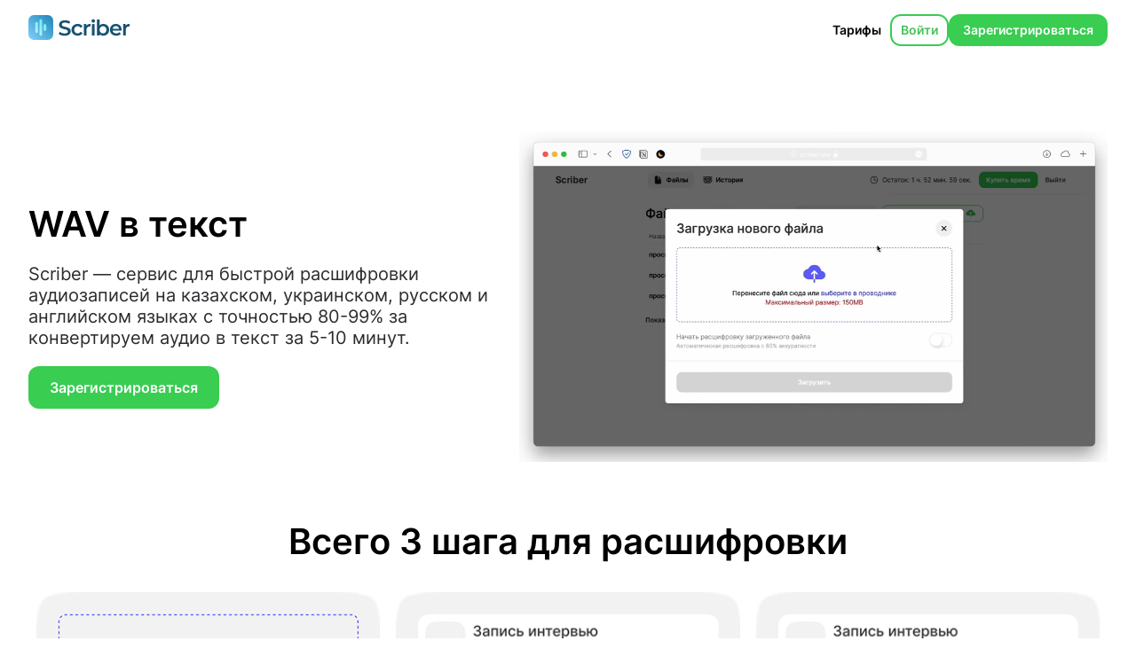

--- FILE ---
content_type: text/html; charset=UTF-8
request_url: https://scriber.one/convert-wav-to-text
body_size: 27154
content:
<!DOCTYPE html>
<html lang="ru">
<head>
    <!--Static metadata /-->
    <meta charset="UTF-8">
    <meta name="viewport" content="width=device-width, initial-scale=1.0, maximum-scale=1.0, user-scalable=no">
    
    <link rel="apple-touch-icon" sizes="60x60" href="/assets/images/fav/apple-touch-icon.png">
    <link rel="icon" type="image/png" sizes="32x32" href="/assets/images/fav/favicon-32x32.png">
    <link rel="icon" type="image/png" sizes="16x16" href="/assets/images/fav/favicon-16x16.png">
    <link rel="manifest" href="/site.webmanifest">
    <meta name="msapplication-TileColor" content="#da532c">
    <meta name="theme-color" content="#ffffff">
    <meta http-equiv="X-UA-Compatible" content="ie=edge">
    <meta name="csrf-token" content="qgy1uBvcxsLEOHrhg2WHGHovf76ifLqId6kF7M7o">
    <link rel="stylesheet" href="/build/css/landing.css?id=24a3314b5f60d439a1cbc23ad964738a">
            <link rel="alternate" hreflang="en" href="https://scriber.one/en/convert-wav-to-text">
            <link rel="alternate" hreflang="ru" href="https://scriber.one/convert-wav-to-text">
            <link rel="alternate" hreflang="kk" href="https://scriber.one/kk/convert-wav-to-text">
            <link rel="alternate" hreflang="es" href="https://scriber.one/es/convert-wav-to-text">
            <link rel="alternate" hreflang="fr" href="https://scriber.one/fr/convert-wav-to-text">
            <link rel="alternate" hreflang="ko" href="https://scriber.one/ko/convert-wav-to-text">
            <link rel="alternate" hreflang="ja" href="https://scriber.one/ja/convert-wav-to-text">
            <link rel="alternate" hreflang="de" href="https://scriber.one/de/convert-wav-to-text">
            <link rel="alternate" hreflang="nl" href="https://scriber.one/nl/convert-wav-to-text">
            <link rel="alternate" hreflang="uk" href="https://scriber.one/uk/convert-wav-to-text">
            <link rel="alternate" hreflang="pt" href="https://scriber.one/pt/convert-wav-to-text">
            <link rel="alternate" hreflang="cs" href="https://scriber.one/cs/convert-wav-to-text">
            <link rel="alternate" hreflang="fi" href="https://scriber.one/fi/convert-wav-to-text">
            <link rel="alternate" hreflang="da" href="https://scriber.one/da/convert-wav-to-text">
            <link rel="alternate" hreflang="it" href="https://scriber.one/it/convert-wav-to-text">
            <link rel="alternate" hreflang="hu" href="https://scriber.one/hu/convert-wav-to-text">
            <link rel="alternate" hreflang="vi" href="https://scriber.one/vi/convert-wav-to-text">
            <link rel="alternate" hreflang="hi" href="https://scriber.one/hi/convert-wav-to-text">
            <link rel="alternate" hreflang="pl" href="https://scriber.one/pl/convert-wav-to-text">
            <link rel="alternate" hreflang="th" href="https://scriber.one/th/convert-wav-to-text">
            <link rel="alternate" hreflang="tr" href="https://scriber.one/tr/convert-wav-to-text">
        <!--Common metadata /-->
            <title>Конвертировать WAV в текст | Расшифровать WAV аудиозапись онлайн</title>
    

    
            <meta name="description"
              content="Scriber — это сервис автоматической расшифровки WAV в текст с точностью 80-99% за ~5 минут"/>
    
    <!--Facebook Metadata /-->
            <meta property="og:image" content="https://scriber.one/assets/images/social.png"/>
    
            <meta property="og:description" content="Scriber — это сервис автоматической расшифровки WAV в текст с точностью 80-99% за ~5 минут"/>
    
            <meta property="og:title" content="Конвертировать WAV в текст | Расшифровать WAV аудиозапись онлайн"/>
    
    <!-- Twitter Metadata /-->
    <meta name="twitter:card" content="summary"/>
    <meta name="twitter:domain" content="scriber.one">

            <meta name="twitter:title" content="Конвертировать WAV в текст | Расшифровать WAV аудиозапись онлайн">
                <meta name="twitter:description" content="Scriber — это сервис автоматической расшифровки WAV в текст с точностью 80-99% за ~5 минут"/>
    

        <script>
    </script>
</head>

<body id="app">

    <div class="page page-main">
        <header>
            <div class="logo">
                <a href="/"> <img src="/assets/images/logo.svg" alt="Scriber"></a>
            </div>
            <div class="actions">
                <a href="#prices" class="btn btn-link">Тарифы</a>
                                                    <a href="https://scriber.one/login"
                       class="btn btn-outline btn-outline-green">
                        Войти                    </a>
                    <a href="https://scriber.one/register"
                       class="btn btn-primary register-btn">
                        Зарегистрироваться
                    </a>
                            </div>
        </header>
        <main>
            <section class="page-main-hero">
                <div class="hero-text">
                    <h1>
                        WAV в текст
                    </h1>
                    <p>
                        Scriber — сервис для быстрой расшифровки аудиозаписей на казахском, украинском, русском и английском языках с точностью 80-99% за конвертируем аудио в текст за 5-10 минут.
                    </p>
                    <a href="https://scriber.one/register"
                       class="btn btn-primary btn-large">
                                                    Зарегистрироваться
                                            </a>
                </div>
                <div class="hero-video">
                    <video autoplay playsinline loop muted>
                        <source src="/assets/video/intro.webm" type="video/webm">
                        <source src="/assets/video/intro.mp4" type="video/mp4">
                    </video>
                </div>
            </section>
            <section class="page-main-steps">
                <h2>Всего 3 шага для расшифровки</h2>
                <div class="steps">
                    <div class="steps-item">
                        <img src="/assets/images/steps/upload.png" alt="">
                        <p>Загрузить wav аудио<br>   <span title='.mp3, .mp4, .m4a, .3gp, .aac, .wav, .ogg'>любого*</span> формата и длины</p>
                    </div>
                    <div class="steps-item">
                        <img src="/assets/images/steps/recognize.png" alt="">
                        <p>Отметить галочку<br>
                            автоматической расшифровки</p>
                    </div>
                    <div class="steps-item">
                        <img src="/assets/images/steps/edit.png" alt="">
                        <p>Готово! Отредактировать<br>
                            текст можно в редакторе</p>
                    </div>
                </div>
            </section>
            <section class="page-main-why">
                <div class="why-container">
                    <h2>Почему Scriber?</h2>
                    <div class="why">
                        <div class="why-step">
                            <img src="/assets/images/why/fast.png" alt="">
                            <div class="why-title">Быстро</div>
                            <div class="why-text">
                                wav аудио длиной в час<br>                                расшифровывается за ~5 минут
                            </div>
                        </div>
                        <div class="why-step">
                            <img src="/assets/images/why/accessible.png" alt="">
                            <div class="why-title">Доступно</div>
                            <div class="why-text">
                                Час расшифровки стоит 2500₸. <br>
                                При покупке пакетов –– дешевле
                            </div>
                        </div>
                        <div class="why-step">
                            <img src="/assets/images/why/private.png" alt="">
                            <div class="why-title">Надёжно</div>
                            <div class="why-text">При отсутствии шумов качество <br>
                                расшифровки доходит до 80%
                            </div>
                        </div>
                        <div class="why-step">
                            <img src="/assets/images/why/comfort.png" alt="">
                            <div class="why-title">Удобно</div>
                            <div class="why-text">Встроенный плеер и текстовый <br>
                                редактор с горячими клавишами
                            </div>
                        </div>
                    </div>
                    <div class="why-cta">
                        <a href="https://scriber.one/register" class="btn btn-primary btn-large">
                            Зарегистрироваться
                        </a>
                    </div>
                </div>
            </section>
            <section class="page-main-effective">
                <h2>Мы помогаем работать эффективней</h2>
                <div class="groups">
                    <div class="groups-item">
                        <div class="groups-item-text">
                            <div class="groups-item-title">
                                <img src="/assets/images/effective/journalist.png" alt="">
                                <span>Журналистам</span>
                            </div>
                            <div class="groups-item-desc">
                                Длительные интервью больше не будут причиной прокрастинации
                            </div>
                        </div>
                    </div>
                    <div class="groups-item">
                        <div class="groups-item-text">
                            <div class="groups-item-title">
                                <img src="/assets/images/effective/researcher.png" alt="">
                                <span>CX/UX-исследователям</span>

                            </div>
                            <div class="groups-item-desc">Уделите больше времени исследованиям, а расшифровку
                                предоставьте нам
                            </div>
                        </div>
                    </div>
                    <div class="groups-item">
                        <div class="groups-item-text">
                            <div class="groups-item-title">
                                <img src="/assets/images/effective/student.png" alt="">
                                <span>Студентам</span>
                            </div>
                            <div class="groups-item-desc">Вспомнить основные тезисы с лекций будут проще –– просто
                                поставьте её на запись
                            </div>
                        </div>
                    </div>
                    <div class="groups-item">
                        <div class="groups-item-text">
                            <div class="groups-item-title">
                                <img src="/assets/images/effective/podcast.png" alt="">
                                <span>Подкастерам</span>
                            </div>
                            <div class="groups-item-desc">Готовая расшифровка поможет быстрее монтировать выпуски
                            </div>
                        </div>
                    </div>

                </div>
            </section>
            <section class="page-main-reviews">
                <h2>Отзывы</h2>
                <div class="swiper-container" data-module="swiper" space-between="26" slides-per-view="3">
                    <div class="user-reviews swiper-wrapper">
                                                    <div class="user-review swiper-slide">
                                <div class="user-review-text">
                                    <p>Мне нравится, что в Scriber продуманы даже мелочи: например, при расшифровке происходит расстановка знаков препинания. Далеко не всегда со 100%-й точностью, но это все равно отлично экономит время. Особенно, когда спикер злоупотребляет вводными словами.</p>

<p>Другой пример: когда во время расшифровки и прослушивания записи нажимаешь на паузу в Scriber, при возобновлении воспроизведение начнется не с того же места &mdash; плеер предусмотрительно отмотает на несколько секунд назад. И это прекрасно, потому что шанс потерять логику в тексте &mdash; нулевой.</p>

<p>Рекомендую в&nbsp;основном, по двум причинам. Во-первых, это действительно удобнее, чем шифровать час-полтора самому. Во-вторых, я знаю, что сервис создан людьми, которые на протяжении многих лет сами работали бок о бок с журналистами и учли все их пожелания при разработке программы-расшифровщика. Поэтому Scriber вышел очень дружелюбным к своим клиентам.</p>
                                </div>
                                <div class="user-review-name">
                                    Маргарита Бочарова, журналист, редактор медиапроекта Shishkin_like
                                </div>
                            </div>
                                                    <div class="user-review swiper-slide">
                                <div class="user-review-text">
                                    <p>Я использую для расшифровки интервью, комментариев, публичных лекций.</p>

<p>Во-первых, мне нравится качество распознавания русской и английской речи. Останавливаться в совершенствовании этой функции совершенно не стоит, но Scriber дает лучший результат из всех сервисов, которыми я пользовался за всю свою карьеру. Если же говорить про английскую речь, то здесь сервису иногда удается схватывать даже сложные акценты, которые не всегда удается расслышать самому. Во-вторых, сервис имеет очень удобный интерфейс и, что не менее важно, функцию автосохранения.</p>

<p>Было бы неплохо так же встроить функцию восстановления резервных копий, сделанных в разные периоды времени.&nbsp;</p>
                                </div>
                                <div class="user-review-name">
                                    Дмитрий Мазоренко, редактор Власть
                                </div>
                            </div>
                                                    <div class="user-review swiper-slide">
                                <div class="user-review-text">
                                    <p>Самое крутое &ndash; это, конечно, простота использования и скорость. Вы наверняка знаете, что расшифровка вручную отнимает очень много времени и сил, а учитывая, что наши интервью длятся по несколько часов, это процесс, который может затянуться на дни.</p>

<p>Но даже если пробовать существующие инструменты с распознаванием речи и преобразованием в текст (типа режима диктовки на маке), то для них нужно включать запись аудио, и процесс будет длиться как минимум столько же, сколько сама запись. А в скрайбере даже этого делать не нужно, расшифровка происходит мгновенно.</p>

<p>И я еще не встречала инструментов с такой высокой степенью точности распознавания речи &ndash; действительно очень близко <img alt="👌" height="16" referrerpolicy="origin-when-cross-origin" src="https://static.xx.fbcdn.net/images/emoji.php/v9/td4/1.5/16/1f44c.png" width="16" /></p>
                                </div>
                                <div class="user-review-name">
                                    Малика Ауталипова, AdamdarCA
                                </div>
                            </div>
                                                    <div class="user-review swiper-slide">
                                <div class="user-review-text">
                                    <p>Scriber довольно качественно транскрибирует аудио, главное, чтобы запись была качественной, то есть без посторонних громких шумов, с отчетливой речью. Мне без проблем удается делать такие записи во время интервью.</p>

<p>Шифрует быстро, остается только пройтись и причесать черновик. Удобно и быстро.</p>
                                </div>
                                <div class="user-review-name">
                                    Айсулу Т., подкастерка
                                </div>
                            </div>
                                                    <div class="user-review swiper-slide">
                                <div class="user-review-text">
                                    <p>Мне нравится пользоваться сервисом, он очень удобен в использовании и обладает всем необходимым функционалом. Также, мне нравится пользовательский интерфэйс в стиле минимализма, это не отвлекает от работы. В панели инструментов предложены кнопки редактирования, сохранения, можно выделять слова, делать необходимые отступы - это, безусловно, большой плюс, так как, в потоке большего числа слов можно легко спутаться.</p>

<p>На данный момент пользуюсь сервисом уже 2 месяца, разработчики постоянно совершенствуют платформу, что не может не радовать! + сервис значительной мере позволяет экономить время, что в наше время очень ценно. Спасибо авторам, разработчикам, они вносят большой вклад в развитие индустрии и в нее цифровизацию.</p>
                                </div>
                                <div class="user-review-name">
                                    Мухаметкали Жадыра, журналистка Tribune.kz
                                </div>
                            </div>
                                            </div>
                </div>
                <script type="application/ld+json">
      {
        "@context": "https://schema.org",
        "@type": "Product",
          "name": "Transcription Services",
        "image": "https://scriber.one/assets/images/logo.png",
        "brand": {
          "@type": "Brand",
          "name": "Scriber"
        },
        "aggregateRating": {
          "@type": "AggregateRating",
          "worstRating": "1",
          "bestRating": "5",
          "ratingValue": "5",
          "reviewCount": "5"
        },
        "review": [
                    {
      "@type": "Review",
      "name": "Мне нравится, что в Scriber продуманы даже мелочи: например, при...",
              "reviewBody": "Мне нравится, что в Scriber продуманы даже мелочи: например, при расшифровке происходит расстановка знаков препинания. Далеко не всегда со 100%-й точностью, но это все равно отлично экономит время. Особенно, когда спикер злоупотребляет вводными словами.

Другой пример: когда во время расшифровки и прослушивания записи нажимаешь на паузу в Scriber, при возобновлении воспроизведение начнется не с того же места &amp;mdash; плеер предусмотрительно отмотает на несколько секунд назад. И это прекрасно, потому что шанс потерять логику в тексте &amp;mdash; нулевой.

Рекомендую в&amp;nbsp;основном, по двум причинам. Во-первых, это действительно удобнее, чем шифровать час-полтора самому. Во-вторых, я знаю, что сервис создан людьми, которые на протяжении многих лет сами работали бок о бок с журналистами и учли все их пожелания при разработке программы-расшифровщика. Поэтому Scriber вышел очень дружелюбным к своим клиентам.",
              "publisher": {
                "@type": "Organization",
                "name": "Journalist"
              },
              "reviewRating": {
                "@type": "Rating",
                "ratingValue": "5",
                "bestRating": "5",
                "worstRating": "0"
              },
              "author": {
                "@type": "Person",
                "name": "Маргарита Бочарова, журналист, редактор медиапроекта Shishkin_like."
              }
            }            ,

                    {
      "@type": "Review",
      "name": "Я использую для расшифровки интервью, комментариев, публичных лекций.

Во-первых, мне...",
              "reviewBody": "Я использую для расшифровки интервью, комментариев, публичных лекций.

Во-первых, мне нравится качество распознавания русской и английской речи. Останавливаться в совершенствовании этой функции совершенно не стоит, но Scriber дает лучший результат из всех сервисов, которыми я пользовался за всю свою карьеру. Если же говорить про английскую речь, то здесь сервису иногда удается схватывать даже сложные акценты, которые не всегда удается расслышать самому. Во-вторых, сервис имеет очень удобный интерфейс и, что не менее важно, функцию автосохранения.

Было бы неплохо так же встроить функцию восстановления резервных копий, сделанных в разные периоды времени.&amp;nbsp;",
              "publisher": {
                "@type": "Organization",
                "name": "Journalist"
              },
              "reviewRating": {
                "@type": "Rating",
                "ratingValue": "5",
                "bestRating": "5",
                "worstRating": "0"
              },
              "author": {
                "@type": "Person",
                "name": "Дмитрий Мазоренко, редактор Власть."
              }
            }            ,

                    {
      "@type": "Review",
      "name": "Самое крутое &amp;ndash; это, конечно, простота использования и скорость. Вы...",
              "reviewBody": "Самое крутое &amp;ndash; это, конечно, простота использования и скорость. Вы наверняка знаете, что расшифровка вручную отнимает очень много времени и сил, а учитывая, что наши интервью длятся по несколько часов, это процесс, который может затянуться на дни.

Но даже если пробовать существующие инструменты с распознаванием речи и преобразованием в текст (типа режима диктовки на маке), то для них нужно включать запись аудио, и процесс будет длиться как минимум столько же, сколько сама запись. А в скрайбере даже этого делать не нужно, расшифровка происходит мгновенно.

И я еще не встречала инструментов с такой высокой степенью точности распознавания речи &amp;ndash; действительно очень близко ",
              "publisher": {
                "@type": "Organization",
                "name": "Journalist"
              },
              "reviewRating": {
                "@type": "Rating",
                "ratingValue": "5",
                "bestRating": "5",
                "worstRating": "0"
              },
              "author": {
                "@type": "Person",
                "name": "Малика Ауталипова, AdamdarCA."
              }
            }            ,

                    {
      "@type": "Review",
      "name": "Scriber довольно качественно транскрибирует аудио, главное, чтобы запись была качественной,...",
              "reviewBody": "Scriber довольно качественно транскрибирует аудио, главное, чтобы запись была качественной, то есть без посторонних громких шумов, с отчетливой речью. Мне без проблем удается делать такие записи во время интервью.

Шифрует быстро, остается только пройтись и причесать черновик. Удобно и быстро.",
              "publisher": {
                "@type": "Organization",
                "name": "Journalist"
              },
              "reviewRating": {
                "@type": "Rating",
                "ratingValue": "5",
                "bestRating": "5",
                "worstRating": "0"
              },
              "author": {
                "@type": "Person",
                "name": "Айсулу Т., подкастерка."
              }
            }            ,

                    {
      "@type": "Review",
      "name": "Мне нравится пользоваться сервисом, он очень удобен в использовании и...",
              "reviewBody": "Мне нравится пользоваться сервисом, он очень удобен в использовании и обладает всем необходимым функционалом. Также, мне нравится пользовательский интерфэйс в стиле минимализма, это не отвлекает от работы. В панели инструментов предложены кнопки редактирования, сохранения, можно выделять слова, делать необходимые отступы - это, безусловно, большой плюс, так как, в потоке большего числа слов можно легко спутаться.

На данный момент пользуюсь сервисом уже 2 месяца, разработчики постоянно совершенствуют платформу, что не может не радовать! + сервис значительной мере позволяет экономить время, что в наше время очень ценно. Спасибо авторам, разработчикам, они вносят большой вклад в развитие индустрии и в нее цифровизацию.",
              "publisher": {
                "@type": "Organization",
                "name": "Journalist"
              },
              "reviewRating": {
                "@type": "Rating",
                "ratingValue": "5",
                "bestRating": "5",
                "worstRating": "0"
              },
              "author": {
                "@type": "Person",
                "name": "Мухаметкали Жадыра, журналистка Tribune.kz."
              }
            }        ]
  }



</script>
            </section>
            <section id="prices" class="page-main-prices">
                <h2>Тарифы</h2>
                <div class="checkout-products">
                                                            <div class="checkout-product" data-type="RecognitionTime"
                         data-id="1" data-price="2000.00">
                        <div class="checkout-product-tag">
                            <span class="badge  badge-grey ">
     
    ручной
</span>
                        </div>
                        <div class="checkout-product-amount">
                            Необходимое вам количество часов
                        </div>
                        <div class="checkout-product-price"><span>2 000 ₸</span>
                        </div>
                        <div class="checkout-product-other-price">
                            <ul>
                                                                    <li>$3.94</li>
                                                                    <li>€3.36</li>
                                                            </ul>
                        </div>
                        <div class="checkout-product-desc">Цена за <span>1 час</span></div>
                    </div>
                </div>
            </section>
        </main>
        <footer>
            <div class="page-footer">
                <a href="/agreement">
                    Публичная оферта
                </a>
                <div class="copyright">
                    Scriber, 2026
                </div>
            </div>
        </footer>
    </div>
<div class="dialogs">
    <div class="dialogs-wrapper">
            </div>
</div>
<div class="toast">
    <div class="toast__container"></div>
</div>
<script src="/build/js/manifest.js?id=5ea713a5828c171a8547f39819025424" defer></script>
<script src="/build/js/vendor.js?id=07255243ff583873eaa4fa0519383f1a" defer></script>
<script src="/build/js/landings.js?id=ccc79c01d7059a8eb2f5d1ff386e1e40" defer></script>
<!-- Google tag (gtag.js) -->
<script async src="https://www.googletagmanager.com/gtag/js?id=G-4RQKHFCJ71"></script>

<script>
    window.dataLayer = window.dataLayer || [];

    function gtag() {
        dataLayer.push(arguments);
    }

    gtag('js', new Date());

    gtag('config', 'G-4RQKHFCJ71');
    gtag('config', 'AW-979664450');

</script>
<svg version="1.1" width="0" height="0" style="position: absolute;">
    <symbol viewBox="0 0 20 20" id="document" xmlns="http://www.w3.org/2000/svg">
        <path
            d="M16.7188 8.75H11.25C10.7527 8.75 10.2758 8.55246 9.92417 8.20083C9.57254 7.84919 9.375 7.37228 9.375 6.875V1.40625C9.375 1.36481 9.35854 1.32507 9.32924 1.29576C9.29993 1.26646 9.26019 1.25 9.21875 1.25H5.625C4.96196 1.25 4.32607 1.51339 3.85723 1.98223C3.38839 2.45107 3.125 3.08696 3.125 3.75V16.25C3.125 16.913 3.38839 17.5489 3.85723 18.0178C4.32607 18.4866 4.96196 18.75 5.625 18.75H14.375C15.038 18.75 15.6739 18.4866 16.1428 18.0178C16.6116 17.5489 16.875 16.913 16.875 16.25V8.90625C16.875 8.86481 16.8585 8.82507 16.8292 8.79576C16.7999 8.76646 16.7602 8.75 16.7188 8.75Z"
        />
        <path
            d="M16.3758 7.36674L10.7582 1.74916C10.7473 1.7383 10.7334 1.73091 10.7183 1.72792C10.7032 1.72494 10.6875 1.72648 10.6733 1.73237C10.659 1.73826 10.6469 1.74822 10.6383 1.76101C10.6297 1.77379 10.6251 1.78883 10.625 1.80424V6.87494C10.625 7.0407 10.6908 7.19967 10.8081 7.31688C10.9253 7.43409 11.0842 7.49994 11.25 7.49994H16.3207C16.3361 7.49988 16.3511 7.49526 16.3639 7.48667C16.3767 7.47808 16.3867 7.4659 16.3926 7.45167C16.3984 7.43743 16.4 7.42178 16.397 7.40666C16.394 7.39155 16.3866 7.37766 16.3758 7.36674V7.36674Z"
        />
    </symbol>

    <symbol id="settings" viewBox="0 0 20 20" xmlns="http://www.w3.org/2000/svg">
        <path
            d="M9.99997 6.875C9.38191 6.875 8.77772 7.05828 8.26382 7.40166C7.74991 7.74504 7.34937 8.2331 7.11285 8.80411C6.87633 9.37513 6.81444 10.0035 6.93502 10.6097C7.0556 11.2158 7.35323 11.7727 7.79027 12.2097C8.2273 12.6467 8.78413 12.9444 9.39032 13.065C9.99651 13.1855 10.6248 13.1236 11.1959 12.8871C11.7669 12.6506 12.2549 12.2501 12.5983 11.7362C12.9417 11.2223 13.125 10.6181 13.125 10C13.1225 9.17196 12.7925 8.37854 12.2069 7.79302C11.6214 7.20751 10.828 6.87747 9.99997 6.875ZM16.7468 10C16.7452 10.292 16.7238 10.5836 16.6828 10.8727L18.5847 12.3617C18.6676 12.4301 18.7234 12.5257 18.7422 12.6315C18.761 12.7373 18.7416 12.8463 18.6875 12.9391L16.8883 16.0453C16.8336 16.1373 16.7482 16.207 16.6472 16.2422C16.5461 16.2774 16.4359 16.2759 16.3359 16.2379L14.0996 15.3395C13.6339 15.698 13.1243 15.9956 12.5832 16.225L12.2488 18.5992C12.2301 18.7056 12.175 18.8021 12.093 18.8724C12.011 18.9426 11.9072 18.9822 11.7992 18.9844H8.20076C8.09476 18.9823 7.99259 18.9444 7.91093 18.8768C7.82927 18.8092 7.77295 18.7159 7.75115 18.6121L7.41677 16.2379C6.87414 16.0112 6.36418 15.7131 5.90036 15.3516L3.66404 16.25C3.56407 16.2881 3.45389 16.2896 3.35287 16.2545C3.25184 16.2193 3.16645 16.1497 3.11169 16.0578L1.31247 12.952C1.25832 12.8592 1.23891 12.7502 1.25774 12.6444C1.27656 12.5386 1.33237 12.443 1.41521 12.3746L3.31716 10.8855C3.27659 10.5921 3.25519 10.2963 3.2531 10C3.25472 9.708 3.27613 9.41645 3.31716 9.12734L1.41521 7.63828C1.33237 7.56988 1.27656 7.47426 1.25774 7.36849C1.23891 7.26272 1.25832 7.15371 1.31247 7.06094L3.11169 3.95469C3.16639 3.86273 3.25176 3.79301 3.35279 3.75779C3.45381 3.72256 3.56403 3.72409 3.66404 3.76211L5.90036 4.66055C6.36604 4.30196 6.87563 4.00436 7.41677 3.775L7.75115 1.40078C7.76986 1.29443 7.82493 1.19788 7.90693 1.12763C7.98894 1.05738 8.09279 1.01779 8.20076 1.01562H11.7992C11.9052 1.01769 12.0074 1.05562 12.089 1.12323C12.1707 1.19084 12.227 1.28414 12.2488 1.38789L12.5832 3.76211C13.1265 3.98866 13.6371 4.28674 14.1015 4.64844L16.3359 3.75C16.4359 3.71195 16.5461 3.71036 16.6471 3.74551C16.7481 3.78066 16.8335 3.8503 16.8883 3.94219L18.6875 7.04844C18.7416 7.14121 18.761 7.25023 18.7422 7.35599C18.7234 7.46176 18.6676 7.55738 18.5847 7.62578L16.6828 9.11484C16.7233 9.40819 16.7447 9.70387 16.7468 10Z"/>
    </symbol>

    <symbol viewBox="0 0 20 20" id="help-circle" xmlns="http://www.w3.org/2000/svg">
        <path
            d="M10 0C4.47917 0 0 4.47917 0 10C0 15.5208 4.47917 20 10 20C15.5208 20 20 15.5208 20 10C20 4.47917 15.5208 0 10 0ZM10.5437 15.7292H8.97031C8.9349 15.729 8.90099 15.7149 8.876 15.6898C8.85101 15.6647 8.83698 15.6307 8.83698 15.5953V14.0224C8.83698 13.987 8.85101 13.953 8.876 13.9279C8.90099 13.9028 8.9349 13.8887 8.97031 13.8885H10.5437C10.5792 13.8887 10.6131 13.9028 10.6381 13.9279C10.6631 13.953 10.6771 13.987 10.6771 14.0224V15.5953C10.6771 15.6307 10.6631 15.6647 10.6381 15.6898C10.6131 15.7149 10.5792 15.729 10.5437 15.7292ZM11.4292 10.5729C10.5849 11.1396 10.4688 11.6589 10.4688 12.1354V12.7083C10.4688 12.7498 10.4523 12.7895 10.423 12.8188C10.3937 12.8481 10.3539 12.8646 10.3125 12.8646H9.16667C9.12523 12.8646 9.08548 12.8481 9.05618 12.8188C9.02688 12.7895 9.01042 12.7498 9.01042 12.7083V12.1354C9.01042 10.9943 9.53542 10.087 10.6156 9.36146C11.6198 8.6875 12.1875 8.26042 12.1875 7.32135C12.1875 6.68281 11.8229 6.19792 11.0682 5.83906C10.8906 5.75469 10.4953 5.6724 10.0089 5.67812C9.39844 5.68594 8.92448 5.83177 8.55937 6.12552C7.87083 6.67969 7.8125 7.28333 7.8125 7.29167C7.78391 7.46872 7.76928 7.64774 7.76875 7.82708C7.76875 7.86852 7.75229 7.90827 7.72299 7.93757C7.69368 7.96687 7.65394 7.98333 7.6125 7.98333H6.50573C6.46694 7.98354 6.42946 7.96931 6.40058 7.94342C6.3717 7.91752 6.35349 7.88181 6.34948 7.84323C6.33073 7.63524 6.3323 7.42591 6.35417 7.21823C6.36562 7.09167 6.44792 5.95156 7.64427 4.98906C8.26458 4.4901 9.05365 4.23073 9.98802 4.21927C10.6495 4.21146 11.2708 4.32344 11.6922 4.5224C12.9531 5.12187 13.6458 6.11615 13.6458 7.32135C13.6458 9.08333 12.4682 9.87448 11.4292 10.5729Z"/>
    </symbol>

    <symbol id="time" viewBox="0 0 20 20" xmlns="http://www.w3.org/2000/svg">
        <path
            d="M10 1.875C5.51289 1.875 1.875 5.51289 1.875 10C1.875 14.4871 5.51289 18.125 10 18.125C14.4871 18.125 18.125 14.4871 18.125 10C18.125 5.51289 14.4871 1.875 10 1.875ZM13.75 11.25H10C9.83424 11.25 9.67527 11.1842 9.55806 11.0669C9.44085 10.9497 9.375 10.7908 9.375 10.625V5C9.375 4.83424 9.44085 4.67527 9.55806 4.55806C9.67527 4.44085 9.83424 4.375 10 4.375C10.1658 4.375 10.3247 4.44085 10.4419 4.55806C10.5592 4.67527 10.625 4.83424 10.625 5V10H13.75C13.9158 10 14.0747 10.0658 14.1919 10.1831C14.3092 10.3003 14.375 10.4592 14.375 10.625C14.375 10.7908 14.3092 10.9497 14.1919 11.0669C14.0747 11.1842 13.9158 11.25 13.75 11.25Z"/>
    </symbol>

    <symbol id="time-outline" viewBox="0 0 20 20" fill="none" xmlns="http://www.w3.org/2000/svg">
        <path
            d="M10 2.5C5.85938 2.5 2.5 5.85938 2.5 10C2.5 14.1406 5.85938 17.5 10 17.5C14.1406 17.5 17.5 14.1406 17.5 10C17.5 5.85938 14.1406 2.5 10 2.5Z"
            stroke-width="1.5" stroke-miterlimit="10"/>
        <path d="M10 5V10.625H13.75" stroke-width="1.5" stroke-linecap="round" stroke-linejoin="round"/>
    </symbol>

    <symbol id="search" viewBox="0 0 20 20" xmlns="http://www.w3.org/2000/svg">
        <path
            d="M17.8395 16.4605L14.1641 12.7852C15.0489 11.6072 15.5266 10.1733 15.525 8.7C15.525 4.93672 12.4633 1.875 8.7 1.875C4.93672 1.875 1.875 4.93672 1.875 8.7C1.875 12.4633 4.93672 15.525 8.7 15.525C10.1733 15.5266 11.6072 15.0489 12.7852 14.1641L16.4605 17.8395C16.6466 18.0058 16.8893 18.0945 17.1387 18.0876C17.3881 18.0806 17.6255 17.9784 17.8019 17.8019C17.9784 17.6255 18.0806 17.3881 18.0876 17.1387C18.0945 16.8893 18.0058 16.6466 17.8395 16.4605ZM3.825 8.7C3.825 7.73582 4.11091 6.79329 4.64659 5.9916C5.18226 5.18991 5.94363 4.56506 6.83442 4.19609C7.72521 3.82711 8.70541 3.73057 9.65107 3.91867C10.5967 4.10678 11.4654 4.57107 12.1471 5.25285C12.8289 5.93464 13.2932 6.80328 13.4813 7.74894C13.6694 8.69459 13.5729 9.67479 13.2039 10.5656C12.8349 11.4564 12.2101 12.2177 11.4084 12.7534C10.6067 13.2891 9.66418 13.575 8.7 13.575C7.40755 13.5735 6.16847 13.0593 5.25457 12.1454C4.34066 11.2315 3.82655 9.99246 3.825 8.7Z"/>
    </symbol>

    <symbol id="cloud-upload" viewBox="0 0 20 20" xmlns="http://www.w3.org/2000/svg">
        <path
            d="M18.5023 8.20315C17.9555 7.79768 17.2836 7.50002 16.5742 7.33948C16.4577 7.31327 16.3511 7.25448 16.2668 7.16996C16.1825 7.08543 16.124 6.97867 16.098 6.86213C15.7934 5.50471 15.1375 4.34065 14.1734 3.45862C13.0527 2.43166 11.5707 1.86682 10 1.86682C8.61914 1.86682 7.34375 2.29963 6.31367 3.11877C5.61556 3.67481 5.05362 4.38291 4.6707 5.18909C4.62919 5.27729 4.56761 5.35457 4.4909 5.41473C4.41419 5.47489 4.32447 5.51627 4.22891 5.53557C3.18398 5.74651 2.24062 6.19455 1.52031 6.82932C0.525781 7.70823 0 8.87658 0 10.2106C0 11.559 0.566016 12.7887 1.59336 13.6778C2.57461 14.525 3.8957 14.9918 5.3125 14.9918H9.375V9.0008L7.9418 10.434C7.88196 10.4938 7.8106 10.5409 7.73204 10.5723C7.65348 10.6038 7.56936 10.6189 7.48477 10.6169C7.40018 10.6148 7.31688 10.5956 7.23993 10.5604C7.16298 10.5252 7.09398 10.4748 7.03711 10.4121C6.81055 10.1633 6.83242 9.77541 7.07031 9.53752L9.5582 7.05002C9.6754 6.9329 9.83431 6.86711 10 6.86711C10.1657 6.86711 10.3246 6.9329 10.4418 7.05002L12.9297 9.53674C13.175 9.78244 13.1891 10.1852 12.9449 10.4317C12.887 10.4902 12.8181 10.5366 12.7422 10.5684C12.6662 10.6002 12.5848 10.6167 12.5024 10.6169C12.4201 10.6171 12.3386 10.6011 12.2625 10.5697C12.1864 10.5383 12.1172 10.4922 12.059 10.434L10.625 9.0008V14.9918H15.4688C16.693 14.9918 17.809 14.6481 18.6113 14.0242C19.5199 13.3172 20 12.3055 20 11.1012C20 9.93166 19.482 8.92893 18.5023 8.20315ZM9.375 17.5082C9.375 17.674 9.44085 17.833 9.55806 17.9502C9.67527 18.0674 9.83424 18.1332 10 18.1332C10.1658 18.1332 10.3247 18.0674 10.4419 17.9502C10.5592 17.833 10.625 17.674 10.625 17.5082V14.9918H9.375V17.5082Z"/>
    </symbol>

    <symbol id="checkmark-circle" viewBox="0 0 20 20" xmlns="http://www.w3.org/2000/svg">
        <path
            d="M10 0C4.48606 0 0 4.48606 0 10C0 15.5139 4.48606 20 10 20C15.5139 20 20 15.5139 20 10C20 4.48606 15.5139 0 10 0ZM15.2043 6.64856L8.74279 14.3409C8.67191 14.4253 8.58371 14.4935 8.48418 14.5409C8.38464 14.5882 8.27608 14.6136 8.16587 14.6154H8.15288C8.04507 14.6153 7.93846 14.5926 7.83998 14.5487C7.7415 14.5048 7.65335 14.4407 7.58125 14.3606L4.81202 11.2837C4.74169 11.2091 4.68698 11.1212 4.65111 11.0251C4.61524 10.9291 4.59892 10.8268 4.60313 10.7244C4.60733 10.622 4.63197 10.5214 4.67559 10.4286C4.71922 10.3359 4.78094 10.2527 4.85715 10.1842C4.93336 10.1156 5.0225 10.0629 5.11935 10.0293C5.21619 9.99567 5.31878 9.98173 5.42109 9.98832C5.5234 9.9949 5.62336 10.0219 5.7151 10.0676C5.80683 10.1134 5.8885 10.177 5.95529 10.2548L8.13269 12.674L14.0264 5.65914C14.1586 5.50629 14.3457 5.41161 14.5471 5.39555C14.7486 5.3795 14.9483 5.44337 15.103 5.57335C15.2577 5.70333 15.3551 5.88899 15.3741 6.09018C15.393 6.29138 15.3321 6.49196 15.2043 6.64856V6.64856Z"/>
    </symbol>

    <symbol id="checkmark-circle-thin" width="20" height="20" viewBox="0 0 20 20" xmlns="http://www.w3.org/2000/svg">
        <path
            d="M10 0C4.48606 0 0 4.48606 0 10C0 15.5139 4.48606 20 10 20C15.5139 20 20 15.5139 20 10C20 4.48606 15.5139 0 10 0ZM15.2043 6.64856L8.74279 14.3409C8.67191 14.4253 8.58371 14.4935 8.48418 14.5409C8.38464 14.5882 8.27608 14.6136 8.16587 14.6154H8.15288C8.04507 14.6153 7.93846 14.5926 7.83998 14.5487C7.7415 14.5048 7.65335 14.4407 7.58125 14.3606L4.81202 11.2837C4.74169 11.2091 4.68698 11.1212 4.65111 11.0251C4.61524 10.9291 4.59892 10.8268 4.60313 10.7244C4.60733 10.622 4.63197 10.5214 4.67559 10.4286C4.71922 10.3359 4.78094 10.2527 4.85715 10.1842C4.93336 10.1156 5.0225 10.0629 5.11935 10.0293C5.21619 9.99567 5.31878 9.98173 5.42109 9.98832C5.5234 9.9949 5.62336 10.0219 5.7151 10.0676C5.80683 10.1134 5.8885 10.177 5.95529 10.2548L8.13269 12.674L14.0264 5.65913C14.1586 5.50629 14.3457 5.41161 14.5471 5.39555C14.7486 5.3795 14.9483 5.44337 15.103 5.57335C15.2577 5.70333 15.3551 5.88899 15.3741 6.09018C15.393 6.29138 15.3321 6.49196 15.2043 6.64856Z"
        />
    </symbol>


    <symbol id="chevron-back" viewBox="0 0 20 20" fill="none" xmlns="http://www.w3.org/2000/svg">
        <g clip-path="url(#clip0_18_112)">
            <path d="M6.45825 4.375L0.833252 10L6.45825 15.625" stroke-width="2" stroke-linecap="round"
                  stroke-linejoin="round"/>
        </g>
        <defs>
            <clipPath id="clip0_18_112">
                <rect width="20" height="20" fill="white"/>
            </clipPath>
        </defs>
    </symbol>

    <symbol id="chevron-forward" width="20" height="20" viewBox="0 0 20 20" xmlns="http://www.w3.org/2000/svg">
        <path d="M8.1875 4.375L13.8125 10L8.1875 15.625" stroke-width="2" stroke-linecap="round"
              stroke-linejoin="round"/>
    </symbol>


    <symbol id="cloud-download" viewBox="0 0 20 20" xmlns="http://www.w3.org/2000/svg">
        <path
            d="M18.4648 7.40234C17.9469 7.07305 17.2996 6.83359 16.5867 6.70195C16.4666 6.67895 16.3558 6.6212 16.2682 6.53586C16.1806 6.45053 16.1199 6.34135 16.0938 6.22187C15.7867 4.87383 15.1328 3.7168 14.1738 2.83984C13.0527 1.81445 11.5707 1.25 10 1.25C8.61914 1.25 7.34375 1.68281 6.31367 2.5C5.61797 3.05467 5.0576 3.76038 4.675 4.56367C4.63244 4.65425 4.56881 4.73333 4.48943 4.79429C4.41006 4.85524 4.31725 4.89631 4.21875 4.91406C3.15898 5.10547 2.24492 5.4875 1.54648 6.03516C0.535156 6.8293 0 7.95156 0 9.28125C0 11.9141 2.18477 13.75 5.3125 13.75H9.375V8.76758C9.375 8.43125 9.63359 8.14258 9.96992 8.12578C10.0544 8.12171 10.1389 8.13484 10.2182 8.16437C10.2974 8.1939 10.3699 8.23922 10.4312 8.29759C10.4924 8.35595 10.5412 8.42614 10.5745 8.50391C10.6078 8.58167 10.625 8.6654 10.625 8.75V13.75H15.4688C18.3062 13.75 20 12.4125 20 10.1719C20 8.99805 19.4691 8.04023 18.4648 7.40234V7.40234ZM9.375 16.618L7.94141 15.1867C7.82351 15.0725 7.66538 15.0092 7.5012 15.0106C7.33703 15.0119 7.17998 15.0779 7.06402 15.1941C6.94805 15.3103 6.88247 15.4675 6.88146 15.6317C6.88044 15.7958 6.94407 15.9538 7.05859 16.0715L9.55859 18.5672C9.67576 18.6841 9.8345 18.7497 10 18.7497C10.1655 18.7497 10.3242 18.6841 10.4414 18.5672L12.9414 16.0715C13.0559 15.9538 13.1196 15.7958 13.1185 15.6317C13.1175 15.4675 13.0519 15.3103 12.936 15.1941C12.82 15.0779 12.663 15.0119 12.4988 15.0106C12.3346 15.0092 12.1765 15.0725 12.0586 15.1867L10.625 16.618V13.75H9.375V16.618Z"/>
    </symbol>
    <symbol id="save" viewBox="0 0 20 20" xmlns="http://www.w3.org/2000/svg">
        <path
            d="M18.2008 4.67813L15.3219 1.79923C15.1482 1.62456 14.9416 1.48608 14.714 1.3918C14.4864 1.29753 14.2424 1.24933 13.9961 1.25001H3.75C3.08696 1.25001 2.45107 1.5134 1.98223 1.98224C1.51339 2.45108 1.25 3.08697 1.25 3.75001V16.25C1.25 16.913 1.51339 17.5489 1.98223 18.0178C2.45107 18.4866 3.08696 18.75 3.75 18.75H16.25C16.913 18.75 17.5489 18.4866 18.0178 18.0178C18.4866 17.5489 18.75 16.913 18.75 16.25V6.00391C18.7507 5.75759 18.7025 5.51358 18.6082 5.286C18.5139 5.05843 18.3754 4.85182 18.2008 4.67813V4.67813ZM4.6875 4.37501H11.5625C11.6454 4.37501 11.7249 4.40793 11.7835 4.46654C11.8421 4.52514 11.875 4.60463 11.875 4.68751V6.56251C11.875 6.64539 11.8421 6.72487 11.7835 6.78348C11.7249 6.84208 11.6454 6.87501 11.5625 6.87501H4.6875C4.60462 6.87501 4.52513 6.84208 4.46653 6.78348C4.40792 6.72487 4.375 6.64539 4.375 6.56251V4.68751C4.375 4.60463 4.40792 4.52514 4.46653 4.46654C4.52513 4.40793 4.60462 4.37501 4.6875 4.37501V4.37501ZM10.1465 16.8715C9.51662 16.9011 8.89254 16.7394 8.35625 16.4077C7.81996 16.0761 7.39655 15.5899 7.14164 15.0132C6.88674 14.4365 6.81228 13.7961 6.92803 13.1763C7.04378 12.5564 7.34434 11.9861 7.79021 11.5402C8.23609 11.0943 8.80641 10.7938 9.42626 10.678C10.0461 10.5623 10.6865 10.6367 11.2632 10.8917C11.8399 11.1466 12.3261 11.57 12.6577 12.1063C12.9894 12.6425 13.1511 13.2666 13.1215 13.8965C13.0845 14.6736 12.7591 15.409 12.209 15.9591C11.6589 16.5092 10.9236 16.8345 10.1465 16.8715Z"/>
        <path
            d="M10 15.625C11.0355 15.625 11.875 14.7855 11.875 13.75C11.875 12.7145 11.0355 11.875 10 11.875C8.96447 11.875 8.125 12.7145 8.125 13.75C8.125 14.7855 8.96447 15.625 10 15.625Z"/>
    </symbol>

    <symbol id="play" viewBox="0 0 20 20" xmlns="http://www.w3.org/2000/svg">
        <path
            d="M6.44375 17.1876C6.20391 17.1871 5.96832 17.1243 5.76016 17.0052C5.29141 16.7395 5 16.2239 5 15.6641V4.33601C5 3.77468 5.29141 3.26062 5.76016 2.99499C5.97328 2.8725 6.2154 2.80952 6.46119 2.81261C6.70699 2.8157 6.94744 2.88476 7.15742 3.01257L16.8391 8.80788C17.0408 8.9344 17.2072 9.1101 17.3225 9.31848C17.4378 9.52687 17.4983 9.76113 17.4983 9.99929C17.4983 10.2375 17.4378 10.4717 17.3225 10.6801C17.2072 10.8885 17.0408 11.0642 16.8391 11.1907L7.15586 16.9876C6.94097 17.1175 6.69485 17.1866 6.44375 17.1876V17.1876Z"/>
    </symbol>

    <symbol id="pause" viewBox="0 0 20 20" xmlns="http://www.w3.org/2000/svg">
        <path
            d="M8.125 16.875H6.25C6.08424 16.875 5.92527 16.8092 5.80806 16.6919C5.69085 16.5747 5.625 16.4158 5.625 16.25V3.75C5.625 3.58424 5.69085 3.42527 5.80806 3.30806C5.92527 3.19085 6.08424 3.125 6.25 3.125H8.125C8.29076 3.125 8.44973 3.19085 8.56694 3.30806C8.68415 3.42527 8.75 3.58424 8.75 3.75V16.25C8.75 16.4158 8.68415 16.5747 8.56694 16.6919C8.44973 16.8092 8.29076 16.875 8.125 16.875ZM13.75 16.875H11.875C11.7092 16.875 11.5503 16.8092 11.4331 16.6919C11.3158 16.5747 11.25 16.4158 11.25 16.25V3.75C11.25 3.58424 11.3158 3.42527 11.4331 3.30806C11.5503 3.19085 11.7092 3.125 11.875 3.125H13.75C13.9158 3.125 14.0747 3.19085 14.1919 3.30806C14.3092 3.42527 14.375 3.58424 14.375 3.75V16.25C14.375 16.4158 14.3092 16.5747 14.1919 16.6919C14.0747 16.8092 13.9158 16.875 13.75 16.875Z"/>
    </symbol>

    <symbol id="skip-circle" viewBox="0 0 20 20" xmlns="http://www.w3.org/2000/svg">
        <path
            d="M1.875 10C1.875 14.4871 5.51289 18.125 10 18.125C14.4871 18.125 18.125 14.4871 18.125 10C18.125 5.51289 14.4871 1.875 10 1.875C5.51289 1.875 1.875 5.51289 1.875 10ZM5.625 12.6043C5.83789 10.2039 6.95859 8.03047 10.4246 8.03047V6.57266C10.4252 6.50958 10.4442 6.44804 10.4791 6.39555C10.5141 6.34305 10.5636 6.30187 10.6216 6.27702C10.6795 6.25218 10.7435 6.24474 10.8056 6.25562C10.8678 6.26649 10.9254 6.29522 10.9715 6.33828L14.2742 9.45312C14.306 9.48307 14.3314 9.51921 14.3487 9.55931C14.366 9.59942 14.3749 9.64264 14.3749 9.68633C14.3749 9.73001 14.366 9.77324 14.3487 9.81334C14.3314 9.85345 14.306 9.88958 14.2742 9.91953L10.9766 13.0355C10.9305 13.0786 10.8728 13.1073 10.8107 13.1182C10.7486 13.1291 10.6846 13.1217 10.6266 13.0968C10.5687 13.072 10.5192 13.0308 10.4842 12.9783C10.4492 12.9258 10.4303 12.8642 10.4297 12.8012V11.3445C8.20039 11.3445 7.12852 11.8707 6.18828 12.8555C5.97383 13.0762 5.59961 12.907 5.625 12.6043V12.6043Z"/>
    </symbol>

    <symbol id="rewind-circle" viewBox="0 0 20 20" xmlns="http://www.w3.org/2000/svg">
        <path
            d="M10 1.875C5.51289 1.875 1.875 5.51289 1.875 10C1.875 14.4871 5.51289 18.125 10 18.125C14.4871 18.125 18.125 14.4871 18.125 10C18.125 5.51289 14.4871 1.875 10 1.875ZM9.6418 11.2945V13.4375L5.70312 9.6875L9.6418 5.9375V8.08047C13.4113 8.08047 14.2969 10.7758 14.2969 13.4375C13.209 12.048 12.2469 11.2945 9.6418 11.2945V11.2945Z"/>
    </symbol>

    <symbol id="skip" viewBox="0 0 20 20" xmlns="http://www.w3.org/2000/svg">
        <path
            d="M1.875 15.5961C1.875 13.0934 2.43906 11.0938 3.55117 9.64844C4.89414 7.90352 7.01523 6.96211 9.86211 6.8457V2.8125L18.125 9.84375L9.86211 16.875V12.8652C8.13359 12.9117 6.82852 13.1613 5.78906 13.6402C4.66602 14.1578 3.85156 14.9313 2.97344 15.9332L1.875 17.1875V15.5961Z"/>
    </symbol>

    <symbol id="rewind" viewBox="0 0 20 20" xmlns="http://www.w3.org/2000/svg">
        <path
            d="M17.5 17.1876C17.405 17.1876 17.3113 17.1659 17.226 17.1243C17.1406 17.0827 17.0659 17.0221 17.0074 16.9473C16.1145 15.804 15.2859 14.9215 14.1434 14.3301C13.0859 13.7844 11.7578 13.4997 10 13.4465V16.5625C9.99963 16.6845 9.96356 16.8038 9.89625 16.9055C9.82893 17.0072 9.73331 17.0871 9.62118 17.1351C9.50904 17.1832 9.3853 17.1974 9.2652 17.1759C9.1451 17.1545 9.0339 17.0984 8.94531 17.0145L2.07032 10.452C2.00922 10.3936 1.96059 10.3235 1.92737 10.2458C1.89414 10.1681 1.87701 10.0845 1.87701 10C1.87701 9.91556 1.89414 9.83195 1.92737 9.75427C1.96059 9.67659 2.00922 9.60645 2.07032 9.54809L8.94531 2.98559C9.0339 2.90172 9.1451 2.84561 9.2652 2.82417C9.3853 2.80274 9.50904 2.81693 9.62118 2.86498C9.73331 2.91303 9.82893 2.99285 9.89625 3.09459C9.96356 3.19633 9.99963 3.31555 10 3.43754V6.57661C12.8961 6.70981 15.0539 7.78403 16.4199 9.77466C17.5516 11.4235 18.125 13.7071 18.125 16.5625C18.125 16.7283 18.0592 16.8873 17.9419 17.0045C17.8247 17.1217 17.6658 17.1876 17.5 17.1876Z"/>
    </symbol>

    <symbol id="close" viewBox="0 0 20 20" xmlns="http://www.w3.org/2000/svg">
        <path
            d="M11.3257 10L15.0366 6.2891C15.2127 6.11329 15.3118 5.87472 15.312 5.62587C15.3123 5.37702 15.2136 5.13827 15.0378 4.96215C14.862 4.78603 14.6234 4.68696 14.3746 4.68674C14.1257 4.68652 13.887 4.78517 13.7108 4.96098L9.99991 8.67191L6.28898 4.96098C6.11286 4.78486 5.87399 4.68591 5.62492 4.68591C5.37585 4.68591 5.13697 4.78486 4.96085 4.96098C4.78473 5.1371 4.68579 5.37597 4.68579 5.62504C4.68579 5.87411 4.78473 6.11298 4.96085 6.2891L8.67179 10L4.96085 13.711C4.78473 13.8871 4.68579 14.126 4.68579 14.375C4.68579 14.6241 4.78473 14.863 4.96085 15.0391C5.13697 15.2152 5.37585 15.3142 5.62492 15.3142C5.87399 15.3142 6.11286 15.2152 6.28898 15.0391L9.99991 11.3282L13.7108 15.0391C13.887 15.2152 14.1258 15.3142 14.3749 15.3142C14.624 15.3142 14.8629 15.2152 15.039 15.0391C15.2151 14.863 15.314 14.6241 15.314 14.375C15.314 14.126 15.2151 13.8871 15.039 13.711L11.3257 10Z"
        />
    </symbol>

    <symbol id="close-circle" width="12" height="12" viewBox="0 0 12 12" xmlns="http://www.w3.org/2000/svg">
        <g clip-path="url(#clip0_560_681)">
            <path
                d="M6 0C2.69163 0 0 2.69163 0 6C0 9.30837 2.69163 12 6 12C9.30837 12 12 9.30837 12 6C12 2.69163 9.30837 0 6 0ZM8.1724 7.5199C8.21707 7.56234 8.25278 7.61328 8.27744 7.66973C8.30211 7.72618 8.31522 7.787 8.31601 7.8486C8.3168 7.9102 8.30525 7.97133 8.28204 8.0284C8.25883 8.08546 8.22443 8.13731 8.18087 8.18087C8.13731 8.22443 8.08546 8.25883 8.0284 8.28204C7.97133 8.30525 7.9102 8.3168 7.8486 8.31601C7.787 8.31522 7.72618 8.30211 7.66973 8.27744C7.61328 8.25278 7.56234 8.21707 7.5199 8.1724L6 6.65279L4.4801 8.1724C4.39284 8.25531 4.27664 8.30084 4.15629 8.2993C4.03594 8.29776 3.92095 8.24926 3.83584 8.16416C3.75074 8.07905 3.70224 7.96406 3.7007 7.84371C3.69916 7.72336 3.74469 7.60716 3.8276 7.5199L5.34721 6L3.8276 4.4801C3.74469 4.39284 3.69916 4.27664 3.7007 4.15629C3.70224 4.03594 3.75074 3.92095 3.83584 3.83584C3.92095 3.75074 4.03594 3.70224 4.15629 3.7007C4.27664 3.69916 4.39284 3.74469 4.4801 3.8276L6 5.34721L7.5199 3.8276C7.60716 3.74469 7.72336 3.69916 7.84371 3.7007C7.96406 3.70224 8.07905 3.75074 8.16416 3.83584C8.24926 3.92095 8.29776 4.03594 8.2993 4.15629C8.30084 4.27664 8.25531 4.39284 8.1724 4.4801L6.65279 6L8.1724 7.5199Z"
            />
        </g>
        <defs>
            <clipPath id="clip0_560_681">
                <rect width="12" height="12"/>
            </clipPath>
        </defs>
    </symbol>

    <symbol id="plus-circle" viewBox="0 0 20 20" xmlns="http://www.w3.org/2000/svg">
        <path
            d="M10 1.875C5.51992 1.875 1.875 5.51992 1.875 10C1.875 14.4801 5.51992 18.125 10 18.125C14.4801 18.125 18.125 14.4801 18.125 10C18.125 5.51992 14.4801 1.875 10 1.875ZM13.125 10.625H10.625V13.125C10.625 13.2908 10.5592 13.4497 10.4419 13.5669C10.3247 13.6842 10.1658 13.75 10 13.75C9.83424 13.75 9.67527 13.6842 9.55806 13.5669C9.44085 13.4497 9.375 13.2908 9.375 13.125V10.625H6.875C6.70924 10.625 6.55027 10.5592 6.43306 10.4419C6.31585 10.3247 6.25 10.1658 6.25 10C6.25 9.83424 6.31585 9.67527 6.43306 9.55806C6.55027 9.44085 6.70924 9.375 6.875 9.375H9.375V6.875C9.375 6.70924 9.44085 6.55027 9.55806 6.43306C9.67527 6.31585 9.83424 6.25 10 6.25C10.1658 6.25 10.3247 6.31585 10.4419 6.43306C10.5592 6.55027 10.625 6.70924 10.625 6.875V9.375H13.125C13.2908 9.375 13.4497 9.44085 13.5669 9.55806C13.6842 9.67527 13.75 9.83424 13.75 10C13.75 10.1658 13.6842 10.3247 13.5669 10.4419C13.4497 10.5592 13.2908 10.625 13.125 10.625Z"
        />
    </symbol>

    <symbol id="minus-circle" viewBox="0 0 20 20" xmlns="http://www.w3.org/2000/svg">
        <path
            d="M10 1.875C5.51992 1.875 1.875 5.51992 1.875 10C1.875 14.4801 5.51992 18.125 10 18.125C14.4801 18.125 18.125 14.4801 18.125 10C18.125 5.51992 14.4801 1.875 10 1.875ZM13.125 10.625H6.875C6.70924 10.625 6.55027 10.5592 6.43306 10.4419C6.31585 10.3247 6.25 10.1658 6.25 10C6.25 9.83424 6.31585 9.67527 6.43306 9.55806C6.55027 9.44085 6.70924 9.375 6.875 9.375H13.125C13.2908 9.375 13.4497 9.44085 13.5669 9.55806C13.6842 9.67527 13.75 9.83424 13.75 10C13.75 10.1658 13.6842 10.3247 13.5669 10.4419C13.4497 10.5592 13.2908 10.625 13.125 10.625Z"
        />
    </symbol>

    <symbol id="volume-high" viewBox="0 0 20 20" xmlns="http://www.w3.org/2000/svg">
        <path
            d="M9.0625 16.25C8.8628 16.25 8.66837 16.1859 8.50781 16.0671C8.49889 16.0609 8.49028 16.0543 8.48203 16.0472L4.9125 13.125H2.1875C1.93886 13.125 1.7004 13.0262 1.52459 12.8504C1.34877 12.6745 1.25 12.4361 1.25 12.1875V7.81245C1.25 7.56381 1.34877 7.32536 1.52459 7.14954C1.7004 6.97373 1.93886 6.87495 2.1875 6.87495H4.91211L8.48125 3.95269C8.4895 3.94562 8.49811 3.93897 8.50703 3.93277C8.64665 3.83008 8.812 3.7681 8.98472 3.75372C9.15744 3.73934 9.33076 3.77312 9.48544 3.85131C9.64011 3.9295 9.77009 4.04903 9.86092 4.19664C9.95176 4.34424 9.9999 4.51414 10 4.68745V15.3125C10 15.5611 9.90123 15.7995 9.72541 15.9754C9.5496 16.1512 9.31114 16.25 9.0625 16.25ZM12.5 13.125C12.3933 13.1249 12.2885 13.0976 12.1954 13.0456C12.1023 12.9936 12.024 12.9186 11.968 12.8278C11.9121 12.737 11.8803 12.6334 11.8757 12.5269C11.8711 12.4203 11.8939 12.3144 11.9418 12.2191C12.3125 11.482 12.5004 10.7347 12.5004 9.99995C12.5004 9.24292 12.3184 8.51792 11.9438 7.78394C11.872 7.63671 11.8609 7.46719 11.9128 7.31185C11.9648 7.15651 12.0756 7.02778 12.2215 6.95334C12.3674 6.87891 12.5367 6.86472 12.693 6.91384C12.8492 6.96295 12.98 7.07144 13.057 7.21597C13.523 8.12964 13.75 9.04058 13.75 9.99995C13.75 10.932 13.5156 11.8675 13.0586 12.7808C13.0065 12.8843 12.9267 12.9713 12.8281 13.0321C12.7294 13.0928 12.6159 13.125 12.5 13.125Z"
        />
        <path
            d="M14.3749 15C14.2652 15 14.1574 14.9712 14.0623 14.9163C13.9673 14.8615 13.8884 14.7826 13.8335 14.6876C13.7787 14.5925 13.7498 14.4848 13.7498 14.375C13.7497 14.2653 13.7786 14.1575 13.8335 14.0625C14.5722 12.777 14.9999 11.6996 14.9999 10C14.9999 8.27461 14.5729 7.20469 13.8351 5.93985C13.7541 5.79681 13.7328 5.62766 13.7757 5.46901C13.8186 5.31036 13.9222 5.17499 14.0642 5.09219C14.2061 5.0094 14.375 4.98585 14.5342 5.02664C14.6934 5.06744 14.8301 5.1693 14.9147 5.31016C15.739 6.72305 16.2499 8.00039 16.2499 10C16.2499 11.9699 15.7397 13.2535 14.9167 14.6875C14.8618 14.7826 14.7828 14.8615 14.6877 14.9164C14.5926 14.9713 14.4847 15.0001 14.3749 15Z"
        />
        <path
            d="M16.2501 16.875C16.1375 16.8749 16.0271 16.8444 15.9304 16.7868C15.8338 16.7291 15.7545 16.6465 15.7009 16.5475C15.6473 16.4485 15.6215 16.3369 15.6261 16.2244C15.6307 16.112 15.6655 16.0028 15.727 15.9086C16.7911 14.2762 17.5001 12.6469 17.5001 9.99998C17.5001 7.40232 16.7899 5.75701 15.7231 4.08631C15.679 4.01705 15.6489 3.93978 15.6346 3.8589C15.6203 3.77802 15.622 3.69511 15.6398 3.61491C15.6575 3.53471 15.6909 3.45879 15.7379 3.39148C15.785 3.32418 15.8449 3.2668 15.9141 3.22263C15.9834 3.17847 16.0607 3.14837 16.1415 3.13407C16.2224 3.11976 16.3053 3.12153 16.3855 3.13927C16.4657 3.15701 16.5417 3.19037 16.609 3.23745C16.6763 3.28452 16.7336 3.3444 16.7778 3.41365C17.9614 5.26912 18.7501 7.0992 18.7501 9.99998C18.7501 12.5293 18.1774 14.4387 16.7735 16.5914C16.7167 16.6785 16.6391 16.75 16.5477 16.7995C16.4563 16.849 16.354 16.875 16.2501 16.875Z"
        />
    </symbol>

    <symbol id="trash" viewBox="0 0 20 20" xmlns="http://www.w3.org/2000/svg">
        <path
            d="M16.875 3.75H13.125V2.8125C13.125 2.3981 12.9604 2.00067 12.6674 1.70765C12.3743 1.41462 11.9769 1.25 11.5625 1.25H8.4375C8.0231 1.25 7.62567 1.41462 7.33265 1.70765C7.03962 2.00067 6.875 2.3981 6.875 2.8125V3.75H3.125C2.95924 3.75 2.80027 3.81585 2.68306 3.93306C2.56585 4.05027 2.5 4.20924 2.5 4.375C2.5 4.54076 2.56585 4.69973 2.68306 4.81694C2.80027 4.93415 2.95924 5 3.125 5H3.78906L4.53125 16.9109C4.58672 17.9598 5.39062 18.75 6.40625 18.75H13.5938C14.6145 18.75 15.4023 17.9773 15.4688 16.9141L16.2109 5H16.875C17.0408 5 17.1997 4.93415 17.3169 4.81694C17.4342 4.69973 17.5 4.54076 17.5 4.375C17.5 4.20924 17.4342 4.05027 17.3169 3.93306C17.1997 3.81585 17.0408 3.75 16.875 3.75ZM7.52227 16.25H7.5C7.33803 16.2501 7.18234 16.1873 7.06575 16.0749C6.94916 15.9624 6.88077 15.8091 6.875 15.6473L6.5625 6.89727C6.55659 6.73151 6.61678 6.57019 6.72981 6.4488C6.84285 6.32742 6.99947 6.25591 7.16523 6.25C7.33099 6.24409 7.49231 6.30428 7.6137 6.41731C7.73508 6.53035 7.80659 6.68697 7.8125 6.85273L8.125 15.6027C8.12798 15.6848 8.11474 15.7667 8.08605 15.8437C8.05737 15.9206 8.01378 15.9912 7.95781 16.0513C7.90183 16.1114 7.83455 16.1599 7.75981 16.194C7.68508 16.2281 7.60436 16.2471 7.52227 16.25ZM10.625 15.625C10.625 15.7908 10.5592 15.9497 10.4419 16.0669C10.3247 16.1842 10.1658 16.25 10 16.25C9.83424 16.25 9.67527 16.1842 9.55806 16.0669C9.44085 15.9497 9.375 15.7908 9.375 15.625V6.875C9.375 6.70924 9.44085 6.55027 9.55806 6.43306C9.67527 6.31585 9.83424 6.25 10 6.25C10.1658 6.25 10.3247 6.31585 10.4419 6.43306C10.5592 6.55027 10.625 6.70924 10.625 6.875V15.625ZM11.875 3.75H8.125V2.8125C8.12453 2.77133 8.13229 2.73048 8.14783 2.69236C8.16337 2.65423 8.18637 2.61959 8.21548 2.59048C8.24459 2.56137 8.27923 2.53837 8.31736 2.52283C8.35548 2.50729 8.39633 2.49953 8.4375 2.5H11.5625C11.6037 2.49953 11.6445 2.50729 11.6826 2.52283C11.7208 2.53837 11.7554 2.56137 11.7845 2.59048C11.8136 2.61959 11.8366 2.65423 11.8522 2.69236C11.8677 2.73048 11.8755 2.77133 11.875 2.8125V3.75ZM13.125 15.6473C13.1192 15.8091 13.0508 15.9624 12.9343 16.0749C12.8177 16.1873 12.662 16.2501 12.5 16.25H12.4773C12.3953 16.2471 12.3146 16.228 12.2399 16.1939C12.1652 16.1598 12.098 16.1113 12.0421 16.0512C11.9861 15.9911 11.9426 15.9205 11.9139 15.8436C11.8852 15.7666 11.872 15.6848 11.875 15.6027L12.1875 6.85273C12.1904 6.77066 12.2095 6.68996 12.2436 6.61525C12.2777 6.54054 12.3262 6.47328 12.3863 6.41731C12.4464 6.36134 12.5169 6.31776 12.5939 6.28905C12.6708 6.26035 12.7527 6.24708 12.8348 6.25C12.9168 6.25292 12.9975 6.27199 13.0722 6.3061C13.147 6.34021 13.2142 6.3887 13.2702 6.4488C13.3262 6.50891 13.3697 6.57945 13.3984 6.65639C13.4272 6.73334 13.4404 6.81519 13.4375 6.89727L13.125 15.6473Z"
        />
    </symbol>

    <symbol id="eye" width="21" height="20" viewBox="0 0 21 20" fill="none" xmlns="http://www.w3.org/2000/svg">
        <g clip-path="url(#clip0_906_2633)">
            <path
                d="M10.6665 12.5C12.0472 12.5 13.1665 11.3807 13.1665 10C13.1665 8.61929 12.0472 7.5 10.6665 7.5C9.28579 7.5 8.1665 8.61929 8.1665 10C8.1665 11.3807 9.28579 12.5 10.6665 12.5Z"
                fill="#646464"/>
            <path
                d="M19.84 9.32031C18.8064 7.72188 17.4654 6.36406 15.9623 5.39336C14.2994 4.31836 12.4634 3.75 10.6533 3.75C8.99233 3.75 7.35913 4.22461 5.79897 5.16055C4.20796 6.11484 2.76655 7.50898 1.5146 9.30391C1.37326 9.50676 1.29543 9.74705 1.29097 9.99425C1.28652 10.2414 1.35566 10.4844 1.4896 10.6922C2.52124 12.3066 3.84897 13.6664 5.32866 14.6238C6.99468 15.7031 8.78764 16.25 10.6533 16.25C12.4779 16.25 14.3177 15.6863 15.9736 14.6203C17.4759 13.6527 18.8142 12.2898 19.8439 10.6781C19.9732 10.4751 20.0416 10.2393 20.0409 9.99865C20.0402 9.75797 19.9705 9.52255 19.84 9.32031ZM10.6666 13.75C9.92487 13.75 9.19985 13.5301 8.58316 13.118C7.96648 12.706 7.48583 12.1203 7.202 11.4351C6.91817 10.7498 6.84391 9.99584 6.98861 9.26841C7.1333 8.54098 7.49045 7.8728 8.0149 7.34835C8.53935 6.8239 9.20753 6.46675 9.93496 6.32206C10.6624 6.17736 11.4164 6.25162 12.1016 6.53545C12.7868 6.81928 13.3725 7.29993 13.7846 7.91661C14.1966 8.5333 14.4166 9.25832 14.4166 10C14.4154 10.9942 14.02 11.9474 13.3169 12.6504C12.6139 13.3534 11.6608 13.7489 10.6666 13.75Z"
                fill="#646464"/>
        </g>
        <defs>
            <clipPath id="clip0_906_2633">
                <rect width="20" height="20" fill="white" transform="translate(0.666504)"/>
            </clipPath>
        </defs>
    </symbol>

    <svg id="eye-off" width="21" height="20" viewBox="0 0 21 20" fill="none" xmlns="http://www.w3.org/2000/svg">
        <g clip-path="url(#clip0_956_3764)">
            <path
                d="M17.5417 17.4999C17.4596 17.5001 17.3783 17.4839 17.3024 17.4525C17.2266 17.421 17.1578 17.3749 17.0999 17.3167L3.34987 3.56671C3.2376 3.44855 3.17594 3.29121 3.17803 3.12823C3.18012 2.96525 3.24579 2.80954 3.36104 2.69429C3.47629 2.57904 3.632 2.51337 3.79498 2.51128C3.95795 2.5092 4.1153 2.57086 4.23346 2.68312L17.9835 16.4331C18.0708 16.5205 18.1303 16.6319 18.1544 16.7531C18.1785 16.8743 18.1661 16.9999 18.1188 17.1141C18.0715 17.2282 17.9915 17.3258 17.8887 17.3945C17.786 17.4632 17.6652 17.4999 17.5417 17.4999V17.4999ZM10.3542 12.3378L8.33112 10.3148C8.31953 10.3033 8.30462 10.2957 8.2885 10.2931C8.27239 10.2905 8.25586 10.293 8.24125 10.3003C8.22664 10.3076 8.21468 10.3193 8.20704 10.3337C8.19941 10.3481 8.19649 10.3646 8.1987 10.3808C8.28037 10.9056 8.52681 11.3909 8.90241 11.7665C9.278 12.1421 9.76329 12.3886 10.2881 12.4702C10.3043 12.4724 10.3208 12.4695 10.3352 12.4619C10.3496 12.4542 10.3613 12.4423 10.3686 12.4277C10.3759 12.4131 10.3784 12.3965 10.3758 12.3804C10.3732 12.3643 10.3657 12.3494 10.3542 12.3378ZM10.9792 7.66203L13.0053 9.68742C13.0169 9.69907 13.0318 9.70679 13.048 9.70947C13.0642 9.71216 13.0809 9.70966 13.0956 9.70236C13.1103 9.69505 13.1223 9.68329 13.1299 9.66876C13.1376 9.65423 13.1405 9.63766 13.1381 9.6214C13.0567 9.09583 12.8101 8.60983 12.434 8.23376C12.0579 7.85769 11.5719 7.61107 11.0464 7.5296C11.0301 7.52709 11.0134 7.52979 10.9988 7.53731C10.9841 7.54482 10.9722 7.55678 10.9648 7.57147C10.9573 7.58615 10.9547 7.60282 10.9573 7.61908C10.9599 7.63534 10.9675 7.65037 10.9792 7.66203V7.66203Z"
                fill="#646464"/>
            <path
                d="M19.8463 10.6781C19.9756 10.4751 20.044 10.2393 20.0433 9.99865C20.0426 9.75797 19.9729 9.52255 19.8424 9.32031C18.8088 7.72188 17.4678 6.36406 15.9647 5.39336C14.2994 4.31836 12.4635 3.75 10.6541 3.75C9.70026 3.75131 8.75288 3.90683 7.84865 4.21055C7.82335 4.21896 7.80062 4.23372 7.78262 4.25341C7.76463 4.2731 7.75198 4.29706 7.74587 4.32302C7.73976 4.34899 7.7404 4.37608 7.74773 4.40172C7.75505 4.42737 7.76882 4.45071 7.78772 4.46953L9.63303 6.31484C9.6522 6.33405 9.67604 6.34793 9.7022 6.35512C9.72837 6.36231 9.75596 6.36257 9.78225 6.35586C10.4077 6.20343 11.0619 6.2146 11.6819 6.38829C12.3018 6.56199 12.8665 6.89235 13.3218 7.34758C13.777 7.80281 14.1074 8.36758 14.2811 8.9875C14.4548 9.60742 14.4659 10.2616 14.3135 10.8871C14.3069 10.9133 14.3072 10.9409 14.3143 10.9669C14.3215 10.993 14.3354 11.0168 14.3545 11.0359L17.0088 13.6922C17.0364 13.7199 17.0734 13.7362 17.1125 13.7379C17.1515 13.7396 17.1898 13.7267 17.2197 13.7016C18.2415 12.8307 19.1268 11.8116 19.8463 10.6781ZM10.6666 13.75C10.0989 13.75 9.53867 13.6212 9.02804 13.3732C8.51741 13.1251 8.06975 12.7644 7.71881 12.3182C7.36788 11.872 7.12283 11.352 7.00214 10.7973C6.88145 10.2426 6.88827 9.66769 7.02209 9.11602C7.02873 9.08978 7.02844 9.06227 7.02125 9.03618C7.01406 9.01009 7.00022 8.98632 6.98108 8.96719L4.37014 6.35508C4.34245 6.32736 4.30537 6.31105 4.26623 6.30939C4.22709 6.30773 4.18875 6.32083 4.15881 6.34609C3.20608 7.15898 2.32287 8.14805 1.51545 9.30391C1.37412 9.50676 1.29628 9.74705 1.29183 9.99425C1.28738 10.2414 1.35651 10.4844 1.49045 10.6922C2.52209 12.3066 3.84944 13.6664 5.32951 14.6238C6.99709 15.7031 8.7885 16.25 10.6541 16.25C11.6176 16.2474 12.5749 16.0952 13.4916 15.7988C13.5172 15.7907 13.5402 15.7761 13.5584 15.7565C13.5767 15.7368 13.5896 15.7129 13.5959 15.6868C13.6022 15.6608 13.6018 15.6335 13.5945 15.6077C13.5872 15.5819 13.5735 15.5584 13.5545 15.5395L11.7002 13.6855C11.6811 13.6664 11.6573 13.6526 11.6312 13.6454C11.6051 13.6382 11.5776 13.6379 11.5514 13.6445C11.2617 13.7147 10.9647 13.7501 10.6666 13.75V13.75Z"
                fill="#646464"/>
        </g>
        <defs>
            <clipPath id="clip0_956_3764">
                <rect width="20" height="20" fill="white" transform="translate(0.666626)"/>
            </clipPath>
        </defs>
    </svg>

    <symbol id="alert-circle" width="20" height="20" viewBox="0 0 20 20" xmlns="http://www.w3.org/2000/svg">
        <path
            d="M17.5 10C17.5 5.85938 14.1406 2.5 10 2.5C5.85938 2.5 2.5 5.85938 2.5 10C2.5 14.1406 5.85938 17.5 10 17.5C14.1406 17.5 17.5 14.1406 17.5 10Z"
            stroke-width="1.25" stroke-miterlimit="10"/>
        <path
            d="M9.77577 6.48633L9.99999 11.25L10.2238 6.48633C10.2252 6.45587 10.2204 6.42546 10.2096 6.39694C10.1988 6.36842 10.1823 6.3424 10.1612 6.32046C10.14 6.29853 10.1146 6.28114 10.0865 6.26936C10.0584 6.25758 10.0281 6.25166 9.99765 6.25195V6.25195C9.96753 6.25224 9.93777 6.25859 9.91016 6.27062C9.88255 6.28266 9.85764 6.30014 9.83693 6.32202C9.81622 6.34389 9.80014 6.36972 9.78963 6.39795C9.77912 6.42618 9.77441 6.45624 9.77577 6.48633V6.48633Z"
            stroke-width="1.25" stroke-linecap="round" stroke-linejoin="round"/>
        <path
            d="M10 14.3715C9.84548 14.3715 9.69444 14.3257 9.56596 14.2398C9.43749 14.154 9.33735 14.032 9.27822 13.8892C9.21909 13.7465 9.20362 13.5894 9.23376 13.4378C9.26391 13.2863 9.33831 13.1471 9.44757 13.0378C9.55683 12.9285 9.69604 12.8541 9.84759 12.824C9.99913 12.7938 10.1562 12.8093 10.299 12.8685C10.4417 12.9276 10.5637 13.0277 10.6496 13.1562C10.7354 13.2847 10.7813 13.4357 10.7813 13.5902C10.7813 13.7974 10.6989 13.9961 10.5524 14.1427C10.4059 14.2892 10.2072 14.3715 10 14.3715Z"
        />
    </symbol>

    <symbol id="recording" width="20" height="20" viewBox="0 0 20 20" xmlns="http://www.w3.org/2000/svg">
        <path
            d="M15 5.39063C14.1303 5.39009 13.2782 5.63574 12.5423 6.09918C11.8064 6.56262 11.2167 7.22491 10.8414 8.00946C10.4662 8.79401 10.3206 9.66877 10.4217 10.5326C10.5227 11.3963 10.8663 12.2139 11.4125 12.8906H8.58749C9.24299 12.0765 9.6023 11.0637 9.60647 10.0184C9.61065 8.97315 9.25943 7.95752 8.61045 7.13813C7.96147 6.31875 7.05326 5.74427 6.03483 5.50896C5.0164 5.27364 3.94824 5.39146 3.00558 5.84308C2.06292 6.2947 1.30175 7.05331 0.84695 7.99444C0.392151 8.93557 0.270732 10.0033 0.502613 11.0225C0.734493 12.0418 1.3059 12.9519 2.12309 13.6036C2.94029 14.2554 3.95473 14.61 4.99999 14.6094H15C16.2225 14.6094 17.3949 14.1237 18.2593 13.2593C19.1237 12.3949 19.6094 11.2225 19.6094 10C19.6094 8.77752 19.1237 7.60511 18.2593 6.74068C17.3949 5.87626 16.2225 5.39063 15 5.39063ZM2.10936 10C2.10936 9.42829 2.2789 8.86942 2.59652 8.39406C2.91415 7.9187 3.3656 7.5482 3.89379 7.32941C4.42199 7.11063 5.0032 7.05339 5.56392 7.16492C6.12465 7.27646 6.63971 7.55176 7.04397 7.95602C7.44823 8.36028 7.72354 8.87534 7.83507 9.43607C7.94661 9.9968 7.88936 10.578 7.67058 11.1062C7.45179 11.6344 7.08129 12.0858 6.60593 12.4035C6.13057 12.7211 5.5717 12.8906 4.99999 12.8906C4.23363 12.8897 3.49893 12.5849 2.95704 12.043C2.41514 11.5011 2.11029 10.7664 2.10936 10ZM15 12.8906C14.4283 12.8906 13.8694 12.7211 13.394 12.4035C12.9187 12.0858 12.5482 11.6344 12.3294 11.1062C12.1106 10.578 12.0534 9.9968 12.1649 9.43607C12.2764 8.87534 12.5517 8.36028 12.956 7.95602C13.3603 7.55176 13.8753 7.27646 14.4361 7.16492C14.9968 7.05339 15.578 7.11063 16.1062 7.32941C16.6344 7.5482 17.0858 7.9187 17.4035 8.39406C17.7211 8.86942 17.8906 9.42829 17.8906 10C17.8897 10.7664 17.5848 11.5011 17.0429 12.043C16.501 12.5849 15.7663 12.8897 15 12.8906Z"
        />
    </symbol>

    <symbol id="cash" width="20" height="20" viewBox="0 0 24 24" xmlns="http://www.w3.org/2000/svg">
        <path
            d="M21 18.75H3C2.80109 18.75 2.61032 18.671 2.46967 18.5303C2.32902 18.3897 2.25 18.1989 2.25 18C2.25 17.8011 2.32902 17.6103 2.46967 17.4697C2.61032 17.329 2.80109 17.25 3 17.25H21C21.1989 17.25 21.3897 17.329 21.5303 17.4697C21.671 17.6103 21.75 17.8011 21.75 18C21.75 18.1989 21.671 18.3897 21.5303 18.5303C21.3897 18.671 21.1989 18.75 21 18.75ZM19.5 21H4.5C4.30109 21 4.11032 20.921 3.96967 20.7803C3.82902 20.6397 3.75 20.4489 3.75 20.25C3.75 20.0511 3.82902 19.8603 3.96967 19.7197C4.11032 19.579 4.30109 19.5 4.5 19.5H19.5C19.6989 19.5 19.8897 19.579 20.0303 19.7197C20.171 19.8603 20.25 20.0511 20.25 20.25C20.25 20.4489 20.171 20.6397 20.0303 20.7803C19.8897 20.921 19.6989 21 19.5 21ZM1.5 12.75H0.75V15C0.75 15.3978 0.908035 15.7794 1.18934 16.0607C1.47064 16.342 1.85218 16.5 2.25 16.5H4.5V15.75C4.49913 14.9546 4.18278 14.1921 3.62036 13.6296C3.05794 13.0672 2.29538 12.7509 1.5 12.75Z"
        />
        <path
            d="M22.5 11.25H23.25V8.25H22.5C21.3069 8.24863 20.1631 7.77409 19.3195 6.93047C18.4759 6.08685 18.0014 4.94305 18 3.75V3H6V3.75C5.99864 4.94305 5.52409 6.08685 4.68047 6.93047C3.83686 7.77409 2.69306 8.24863 1.5 8.25H0.75V11.25H1.5C2.69306 11.2514 3.83686 11.7259 4.68047 12.5695C5.52409 13.4131 5.99864 14.5569 6 15.75V16.5H18V15.75C18.0014 14.5569 18.4759 13.4131 19.3195 12.5695C20.1631 11.7259 21.3069 11.2514 22.5 11.25ZM12 14.25C11.11 14.25 10.24 13.9861 9.49993 13.4916C8.75991 12.9971 8.18314 12.2943 7.84254 11.4721C7.50195 10.6498 7.41283 9.745 7.58647 8.87209C7.7601 7.99918 8.18868 7.19735 8.81802 6.56802C9.44736 5.93868 10.2492 5.5101 11.1221 5.33646C11.995 5.16283 12.8998 5.25194 13.7221 5.59254C14.5443 5.93313 15.2471 6.50991 15.7416 7.24993C16.2361 7.98995 16.5 8.85998 16.5 9.75C16.4986 10.9431 16.0241 12.0869 15.1805 12.9305C14.3369 13.7741 13.1931 14.2486 12 14.25Z"
        />
        <path
            d="M12 12.75C13.6569 12.75 15 11.4069 15 9.75C15 8.09315 13.6569 6.75 12 6.75C10.3431 6.75 9 8.09315 9 9.75C9 11.4069 10.3431 12.75 12 12.75Z"
        />
        <path
            d="M19.5 15.75V16.5H21.75C22.1478 16.5 22.5294 16.342 22.8107 16.0607C23.092 15.7794 23.25 15.3978 23.25 15V12.75H22.5C21.7046 12.7509 20.9421 13.0672 20.3796 13.6296C19.8172 14.1921 19.5009 14.9546 19.5 15.75ZM22.5 6.75H23.25V4.5C23.25 4.10217 23.092 3.72064 22.8107 3.43934C22.5294 3.15803 22.1478 3 21.75 3H19.5V3.75C19.5009 4.54538 19.8172 5.30794 20.3796 5.87036C20.9421 6.43278 21.7046 6.74913 22.5 6.75ZM4.5 3.75V3H2.25C1.85218 3 1.47064 3.15803 1.18934 3.43934C0.908035 3.72064 0.75 4.10217 0.75 4.5V6.75H1.5C2.29538 6.74913 3.05794 6.43278 3.62036 5.87036C4.18278 5.30794 4.49913 4.54538 4.5 3.75Z"
        />
    </symbol>

    <symbol id="language-icon" width="20" height="20" viewBox="0 0 24 24" xmlns="http://www.w3.org/2000/svg">
        <path
            d="M22.4217 20.325L18.203 10.1063C18.1251 9.91754 17.9929 9.7562 17.8232 9.64267C17.6535 9.52915 17.4539 9.46855 17.2498 9.46855C17.0456 9.46855 16.846 9.52915 16.6763 9.64267C16.5067 9.7562 16.3745 9.91754 16.2966 10.1063L12.0778 20.325C12.0254 20.4503 11.9982 20.5848 11.9978 20.7206C11.9975 20.8565 12.024 20.991 12.0758 21.1166C12.1276 21.2422 12.2038 21.3563 12.2998 21.4524C12.3959 21.5484 12.51 21.6246 12.6356 21.6764C12.7611 21.7283 12.8957 21.7548 13.0316 21.7545C13.1674 21.7541 13.3019 21.727 13.4272 21.6745C13.5525 21.6221 13.6662 21.5454 13.7618 21.4489C13.8574 21.3523 13.933 21.2379 13.9842 21.112L14.8434 19.0312H19.6561L20.5153 21.112C20.5932 21.3008 20.7254 21.4623 20.8951 21.5758C21.0649 21.6894 21.2645 21.75 21.4688 21.75C21.6382 21.7499 21.805 21.708 21.9545 21.6281C22.1039 21.5482 22.2313 21.4327 22.3255 21.2918C22.4197 21.1509 22.4777 20.989 22.4944 20.8204C22.5111 20.6518 22.486 20.4816 22.4212 20.325H22.4217ZM15.6952 16.9688L17.25 13.2023L18.8048 16.9688H15.6952ZM12.555 16.0744C12.7152 15.8531 12.7811 15.5772 12.7381 15.3074C12.6951 15.0376 12.5468 14.7959 12.3258 14.6353C12.3164 14.6283 11.6227 14.1136 10.6153 13.0073C12.4739 10.4911 13.5267 7.62844 13.9561 6.28125H15.4688C15.7423 6.28125 16.0046 6.1726 16.198 5.9792C16.3913 5.78581 16.5 5.5235 16.5 5.25C16.5 4.9765 16.3913 4.71419 16.198 4.5208C16.0046 4.3274 15.7423 4.21875 15.4688 4.21875H10.0312V3.28125C10.0312 3.00775 9.9226 2.74544 9.7292 2.55205C9.53581 2.35865 9.2735 2.25 9 2.25C8.7265 2.25 8.46419 2.35865 8.2708 2.55205C8.0774 2.74544 7.96875 3.00775 7.96875 3.28125V4.21875H2.53125C2.25775 4.21875 1.99544 4.3274 1.80205 4.5208C1.60865 4.71419 1.5 4.9765 1.5 5.25C1.5 5.5235 1.60865 5.78581 1.80205 5.9792C1.99544 6.1726 2.25775 6.28125 2.53125 6.28125H11.7773C11.3311 7.54453 10.5094 9.53906 9.25594 11.3606C7.78359 9.40688 7.23656 8.14266 7.23234 8.13234C7.12456 7.88324 6.92291 7.68668 6.67114 7.58529C6.41937 7.4839 6.13778 7.48585 5.88743 7.59072C5.63709 7.6956 5.43819 7.89494 5.33387 8.14551C5.22954 8.39608 5.22821 8.67767 5.33016 8.92922C5.35734 8.99391 6.01219 10.5338 7.80797 12.8634C7.85109 12.9192 7.89375 12.9736 7.93641 13.028C6.09703 15.1069 4.29234 16.3964 3.53719 16.8127C3.29706 16.9436 3.1188 17.1646 3.04162 17.427C2.96444 17.6894 2.99465 17.9718 3.12563 18.2119C3.2566 18.452 3.47759 18.6303 3.74 18.7074C4.0024 18.7846 4.28472 18.7544 4.52484 18.6234C4.62609 18.5681 6.80297 17.363 9.28875 14.6114C10.3444 15.7402 11.07 16.2727 11.1136 16.3036C11.2233 16.3833 11.3476 16.4405 11.4794 16.4721C11.6113 16.5037 11.748 16.509 11.8819 16.4876C12.0158 16.4663 12.1442 16.4188 12.2597 16.3478C12.3751 16.2768 12.4755 16.1837 12.555 16.0739V16.0744Z"
        />
    </symbol>

    <symbol id="trash-bin" viewBox="0 0 20 20" fill="none" xmlns="http://www.w3.org/2000/svg">
        <path
            d="M17.5 1.875H2.5C1.80964 1.875 1.25 2.43464 1.25 3.125V3.75C1.25 4.44036 1.80964 5 2.5 5H17.5C18.1904 5 18.75 4.44036 18.75 3.75V3.125C18.75 2.43464 18.1904 1.875 17.5 1.875Z"
            fill="#F54545"/>
        <path
            d="M2.90794 6.25C2.86402 6.24977 2.82055 6.25879 2.78036 6.27648C2.74016 6.29417 2.70415 6.32014 2.67466 6.35268C2.64518 6.38523 2.62288 6.42362 2.60923 6.46536C2.59558 6.5071 2.59088 6.55125 2.59544 6.59493L3.62317 16.4606C3.62296 16.4634 3.62296 16.4663 3.62317 16.4691C3.67687 16.9255 3.89625 17.3462 4.23966 17.6514C4.58307 17.9567 5.0266 18.1252 5.48606 18.125H14.513C14.9723 18.125 15.4157 17.9564 15.7589 17.6512C16.1022 17.3459 16.3214 16.9253 16.3751 16.4691V16.4609L17.4013 6.59493C17.4059 6.55125 17.4012 6.5071 17.3875 6.46536C17.3739 6.42362 17.3516 6.38523 17.3221 6.35268C17.2926 6.32014 17.2566 6.29417 17.2164 6.27648C17.1762 6.25879 17.1327 6.24977 17.0888 6.25H2.90794ZM12.629 13.3082C12.6884 13.3659 12.7358 13.4349 12.7683 13.5111C12.8008 13.5873 12.8179 13.6692 12.8185 13.752C12.8191 13.8349 12.8032 13.917 12.7717 13.9937C12.7403 14.0703 12.6939 14.1399 12.6353 14.1985C12.5767 14.2571 12.5071 14.3034 12.4304 14.3348C12.3538 14.3662 12.2716 14.3821 12.1888 14.3814C12.1059 14.3808 12.0241 14.3637 11.9479 14.3312C11.8717 14.2986 11.8028 14.2512 11.745 14.1918L9.99973 12.4465L8.25403 14.1918C8.13628 14.3062 7.97824 14.3697 7.81407 14.3685C7.64989 14.3674 7.49277 14.3016 7.37665 14.1856C7.26053 14.0695 7.19475 13.9124 7.19351 13.7483C7.19228 13.5841 7.25569 13.426 7.37005 13.3082L9.11575 11.5625L7.37005 9.8168C7.25569 9.699 7.19228 9.54093 7.19351 9.37676C7.19475 9.21259 7.26053 9.05549 7.37665 8.93943C7.49277 8.82336 7.64989 8.75764 7.81407 8.75648C7.97824 8.75532 8.13628 8.8188 8.25403 8.93321L9.99973 10.6785L11.745 8.93321C11.8628 8.8188 12.0208 8.75532 12.185 8.75648C12.3492 8.75764 12.5063 8.82336 12.6224 8.93943C12.7385 9.05549 12.8043 9.21259 12.8056 9.37676C12.8068 9.54093 12.7434 9.699 12.629 9.8168L10.8833 11.5625L12.629 13.3082Z"
            fill="#F54545"/>
    </symbol>

    <symbol id="google-logo" enable-background="new 75.5 0.5 479 479" height="20" viewBox="75.5 .5 479 479" width="20"
            xmlns="http://www.w3.org/2000/svg" xmlns:xlink="http://www.w3.org/1999/xlink">
        <clipPath id="a">
            <path
                d="m490.7 206.5h-20.9-68.6-82v71.1h98.7c-9.2 45.2-47.7 71.1-98.7 71.1-60.2 0-108.7-48.5-108.7-108.7s48.5-108.7 108.7-108.7c25.9 0 49.4 9.2 67.8 24.3l53.5-53.5c-32.6-28.6-74.5-46.1-121.3-46.1-102.1 0-184 82-184 184s82 184 184 184c92 0 175.7-66.9 175.7-184-.1-10.9-1.7-22.6-4.2-33.5z"/>
        </clipPath>
        <clipPath id="b">
            <path
                d="m490.7 206.5h-20.9-68.6-82v71.1h98.7c-9.2 45.2-47.7 71.1-98.7 71.1-60.2 0-108.7-48.5-108.7-108.7s48.5-108.7 108.7-108.7c25.9 0 49.4 9.2 67.8 24.3l53.5-53.5c-32.6-28.6-74.5-46.1-121.3-46.1-102.1 0-184 82-184 184s82 184 184 184c92 0 175.7-66.9 175.7-184-.1-10.9-1.7-22.6-4.2-33.5z"/>
        </clipPath>
        <clipPath id="c">
            <path
                d="m490.7 206.5h-20.9-68.6-82v71.1h98.7c-9.2 45.2-47.7 71.1-98.7 71.1-60.2 0-108.7-48.5-108.7-108.7s48.5-108.7 108.7-108.7c25.9 0 49.4 9.2 67.8 24.3l53.5-53.5c-32.6-28.6-74.5-46.1-121.3-46.1-102.1 0-184 82-184 184s82 184 184 184c92 0 175.7-66.9 175.7-184-.1-10.9-1.7-22.6-4.2-33.5z"/>
        </clipPath>
        <clipPath id="d">
            <path
                d="m490.7 206.5h-20.9-68.6-82v71.1h98.7c-9.2 45.2-47.7 71.1-98.7 71.1-60.2 0-108.7-48.5-108.7-108.7s48.5-108.7 108.7-108.7c25.9 0 49.4 9.2 67.8 24.3l53.5-53.5c-32.6-28.6-74.5-46.1-121.3-46.1-102.1 0-184 82-184 184s82 184 184 184c92 0 175.7-66.9 175.7-184-.1-10.9-1.7-22.6-4.2-33.5z"/>
        </clipPath>
        <circle cx="315" cy="240" fill="#fcfcfc" r="239.5"/>
        <path clip-path="url(#a)" d="m118.4 348.7v-217.4l142.2 108.7z" fill="#fbbc05"/>
        <path clip-path="url(#b)" d="m118.4 131.3 142.2 108.7 58.6-51 200.7-32.6v-117.2h-401.5z" fill="#ea4335"/>
        <path clip-path="url(#c)" d="m118.4 348.7 251-192.3 66.1 8.3 84.4-125.5v401.6h-401.5z" fill="#34a853"/>
        <path clip-path="url(#d)" d="m519.9 440.8-259.3-200.8-33.4-25.1 292.7-83.6z" fill="#4285f4"/>
    </symbol>

    <symbol id="subscriber-plus" viewBox="0 0 54 20" fill="none" xmlns="http://www.w3.org/2000/svg">
        <rect width="54" height="20" rx="6" fill="url(#paint0_linear_1807_4121)"/>
        <path
            d="M12.7812 14.7798C12.7001 14.7797 12.6203 14.7601 12.5485 14.7224L9.99994 13.3826L7.45136 14.7224C7.36877 14.7658 7.27568 14.7853 7.18263 14.7785C7.08957 14.7718 7.00025 14.7392 6.92476 14.6843C6.84928 14.6295 6.79064 14.5546 6.75547 14.4682C6.72031 14.3818 6.71002 14.2873 6.72577 14.1953L7.21259 11.3574L5.15082 9.34792C5.08403 9.28278 5.03679 9.20025 5.01444 9.10967C4.99209 9.01909 4.99552 8.92406 5.02435 8.83533C5.05317 8.74659 5.10624 8.66769 5.17756 8.60754C5.24888 8.54738 5.3356 8.50837 5.42792 8.49492L8.27729 8.08086L9.55144 5.49903C9.59749 5.42105 9.66308 5.35643 9.74173 5.31154C9.82037 5.26665 9.90937 5.24304 9.99993 5.24304C10.0905 5.24304 10.1795 5.26665 10.2581 5.31154C10.3368 5.35643 10.4024 5.42105 10.4484 5.49903L11.7226 8.08081L14.5719 8.49488C14.6643 8.50833 14.751 8.54734 14.8223 8.60749C14.8936 8.66765 14.9467 8.74655 14.9755 8.83528C15.0043 8.92402 15.0078 9.01904 14.9854 9.10963C14.9631 9.20021 14.9158 9.28273 14.849 9.34788L12.7873 11.3574L13.2741 14.1953C13.2864 14.267 13.2829 14.3406 13.2638 14.4109C13.2447 14.4812 13.2105 14.5464 13.1635 14.6021C13.1166 14.6578 13.058 14.7025 12.992 14.7332C12.9259 14.7639 12.854 14.7798 12.7812 14.7798Z"
            fill="white"/>
        <path
            d="M20.7173 14V6.72727H23.4446C24.0033 6.72727 24.4721 6.83144 24.8509 7.03977C25.232 7.24811 25.5196 7.53456 25.7138 7.89915C25.9103 8.26136 26.0085 8.6733 26.0085 9.13494C26.0085 9.60133 25.9103 10.0156 25.7138 10.3778C25.5173 10.7401 25.2273 11.0253 24.8438 11.2337C24.4602 11.4396 23.9879 11.5426 23.4268 11.5426H21.6193V10.4595H23.2493C23.576 10.4595 23.8435 10.4027 24.0518 10.2891C24.2602 10.1754 24.4141 10.0192 24.5135 9.82031C24.6153 9.62145 24.6662 9.39299 24.6662 9.13494C24.6662 8.87689 24.6153 8.64962 24.5135 8.45312C24.4141 8.25663 24.259 8.10393 24.0483 7.99503C23.84 7.88376 23.5713 7.82812 23.2422 7.82812H22.0348V14H20.7173ZM27.6529 14V6.72727H28.9703V12.8956H32.1735V14H27.6529ZM38.4015 6.72727H39.7189V11.4787C39.7189 11.9995 39.5958 12.4576 39.3496 12.853C39.1058 13.2483 38.7625 13.5573 38.3198 13.7798C37.8771 14 37.3598 14.1101 36.7679 14.1101C36.1737 14.1101 35.6552 14 35.2125 13.7798C34.7698 13.5573 34.4266 13.2483 34.1827 12.853C33.9389 12.4576 33.8169 11.9995 33.8169 11.4787V6.72727H35.1344V11.3686C35.1344 11.6716 35.2007 11.9415 35.3333 12.1783C35.4682 12.415 35.6576 12.6009 35.9015 12.7358C36.1453 12.8684 36.4341 12.9347 36.7679 12.9347C37.1017 12.9347 37.3906 12.8684 37.6344 12.7358C37.8806 12.6009 38.07 12.415 38.2026 12.1783C38.3352 11.9415 38.4015 11.6716 38.4015 11.3686V6.72727ZM45.6033 8.72656C45.5702 8.41643 45.4305 8.17495 45.1843 8.00213C44.9405 7.82931 44.6232 7.7429 44.2326 7.7429C43.958 7.7429 43.7224 7.78433 43.5259 7.86719C43.3294 7.95005 43.1791 8.0625 43.0749 8.20455C42.9708 8.34659 42.9175 8.50876 42.9151 8.69105C42.9151 8.84257 42.9495 8.97396 43.0181 9.08523C43.0891 9.1965 43.185 9.29119 43.3058 9.36932C43.4265 9.44508 43.5603 9.509 43.707 9.56108C43.8538 9.61316 44.0018 9.65696 44.1509 9.69247L44.8327 9.86293C45.1074 9.92685 45.3713 10.0133 45.6246 10.1222C45.8803 10.2311 46.1088 10.3684 46.31 10.5341C46.5136 10.6998 46.6746 10.8999 46.793 11.1342C46.9113 11.3686 46.9705 11.6432 46.9705 11.9581C46.9705 12.3842 46.8616 12.7595 46.6438 13.0838C46.426 13.4058 46.1112 13.6579 45.6992 13.8402C45.2897 14.0201 44.7937 14.1101 44.2113 14.1101C43.6455 14.1101 43.1542 14.0225 42.7376 13.8473C42.3233 13.6721 41.9989 13.4164 41.7646 13.0803C41.5326 12.7441 41.4071 12.3345 41.3881 11.8516H42.6843C42.7032 12.1049 42.7814 12.3156 42.9187 12.4837C43.056 12.6518 43.2347 12.7772 43.4549 12.8601C43.6774 12.9429 43.926 12.9844 44.2006 12.9844C44.4871 12.9844 44.738 12.9418 44.9535 12.8565C45.1713 12.7689 45.3417 12.6482 45.4648 12.4943C45.5879 12.3381 45.6507 12.1558 45.6531 11.9474C45.6507 11.758 45.5951 11.6018 45.4862 11.4787C45.3772 11.3532 45.2246 11.2491 45.0281 11.1662C44.8339 11.081 44.6067 11.0052 44.3462 10.9389L43.5188 10.7259C42.9199 10.572 42.4464 10.3388 42.0984 10.0263C41.7527 9.71141 41.5799 9.29356 41.5799 8.77273C41.5799 8.34422 41.6959 7.96899 41.9279 7.64702C42.1623 7.32505 42.4807 7.07528 42.8832 6.89773C43.2856 6.7178 43.7414 6.62784 44.2504 6.62784C44.7665 6.62784 45.2186 6.7178 45.6069 6.89773C45.9975 7.07528 46.3041 7.32268 46.5266 7.63991C46.7492 7.95478 46.864 8.317 46.8711 8.72656H45.6033Z"
            fill="white"/>
        <defs>
            <linearGradient id="paint0_linear_1807_4121" x1="54" y1="0" x2="40.9723" y2="35.1749"
                            gradientUnits="userSpaceOnUse">
                <stop stop-color="#1E84B7"/>
                <stop offset="1" stop-color="#81D1F9"/>
            </linearGradient>
        </defs>
    </symbol>

    <symbol id="user" viewBox="0 0 20 20" xmlns="http://www.w3.org/2000/svg">
        <path
            d="M13.3334 5.83333C13.3334 7.67428 11.841 9.16667 10.0001 9.16667C8.15913 9.16667 6.66675 7.67428 6.66675 5.83333C6.66675 3.99238 8.15913 2.5 10.0001 2.5C11.841 2.5 13.3334 3.99238 13.3334 5.83333Z"
            fill="#1B1B1B" stroke="#1B1B1B" stroke-width="1.66667" stroke-linecap="round" stroke-linejoin="round"/>
        <path
            d="M10.0001 11.6667C6.77842 11.6667 4.16675 14.2783 4.16675 17.5H15.8334C15.8334 14.2783 13.2217 11.6667 10.0001 11.6667Z"
            fill="#1B1B1B" stroke="#1B1B1B" stroke-width="1.66667" stroke-linecap="round" stroke-linejoin="round"/>
    </symbol>

    <symbol id="copy" viewBox="0 0 21 20" xmlns="http://www.w3.org/2000/svg">
        <path
            d="M16.4375 18.75H7.6875C6.94158 18.75 6.22621 18.4537 5.69876 17.9262C5.17132 17.3988 4.875 16.6834 4.875 15.9375V7.1875C4.875 6.44158 5.17132 5.72621 5.69876 5.19876C6.22621 4.67132 6.94158 4.375 7.6875 4.375H16.4375C17.1834 4.375 17.8988 4.67132 18.4262 5.19876C18.9537 5.72621 19.25 6.44158 19.25 7.1875V15.9375C19.25 16.6834 18.9537 17.3988 18.4262 17.9262C17.8988 18.4537 17.1834 18.75 16.4375 18.75Z"
            />
        <path
            d="M6.75 3.125H15.9641C15.7696 2.57705 15.4104 2.10268 14.9356 1.76699C14.4609 1.43129 13.8939 1.2507 13.3125 1.25H4.5625C3.81658 1.25 3.10121 1.54632 2.57376 2.07376C2.04632 2.60121 1.75 3.31658 1.75 4.0625V12.8125C1.7507 13.3939 1.93129 13.9609 2.26699 14.4356C2.60268 14.9104 3.07705 15.2696 3.625 15.4641V6.25C3.625 5.4212 3.95424 4.62634 4.54029 4.04029C5.12634 3.45424 5.9212 3.125 6.75 3.125Z"
            />
    </symbol>

</svg>
</body>
</html>


--- FILE ---
content_type: text/css
request_url: https://scriber.one/build/css/landing.css?id=24a3314b5f60d439a1cbc23ad964738a
body_size: 6926
content:
.color-red{color:#cc2929!important}.color-dark{color:#343434}

/*! normalize.css v3.0.3 | MIT License | github.com/necolas/normalize.css */html{-ms-text-size-adjust:100%;-webkit-text-size-adjust:100%;font-family:sans-serif}body{margin:0}article,aside,details,figcaption,figure,footer,header,hgroup,main,menu,nav,section,summary{display:block}audio,canvas,progress,video{display:inline-block;vertical-align:baseline}audio:not([controls]){display:none;height:0}[hidden],template{display:none}a{background-color:transparent}a:active,a:hover{outline:0}abbr[title]{border-bottom:1px dotted}b,strong{font-weight:700}dfn{font-style:italic}h1{font-size:2em;margin:.67em 0}mark{background:#ff0;color:#000}small{font-size:80%}sub,sup{font-size:75%;line-height:0;position:relative;vertical-align:baseline}sup{top:-.5em}sub{bottom:-.25em}img{border:0}svg:not(:root){overflow:hidden}figure{margin:1em 40px}hr{box-sizing:content-box;height:0}pre{overflow:auto}code,kbd,pre,samp{font-family:monospace,monospace;font-size:1em}button,input,optgroup,select,textarea{color:inherit;font:inherit;margin:0}button{overflow:visible}button,select{text-transform:none}button,html input[type=button],input[type=reset],input[type=submit]{-webkit-appearance:button;cursor:pointer}button[disabled],html input[disabled]{cursor:default}button::-moz-focus-inner,input::-moz-focus-inner{border:0;padding:0}input{line-height:normal}input[type=checkbox],input[type=radio]{box-sizing:border-box;padding:0}input[type=number]::-webkit-inner-spin-button,input[type=number]::-webkit-outer-spin-button{height:auto}input[type=search]{-webkit-appearance:textfield;box-sizing:content-box}input[type=search]::-webkit-search-cancel-button,input[type=search]::-webkit-search-decoration{-webkit-appearance:none}fieldset{border:1px solid silver;margin:0 2px;padding:.35em .625em .75em}legend{border:0;padding:0}textarea{overflow:auto}optgroup{font-weight:700}@font-face{font-display:swap;font-family:Inter;font-style:normal;font-weight:400;src:url(/fonts/inter/inter-v7-latin_cyrillic-ext_cyrillic-regular.eot);src:local(""),url(/fonts/inter/inter-v7-latin_cyrillic-ext_cyrillic-regular.eot?#iefix) format("embedded-opentype"),url(/fonts/inter/inter-v7-latin_cyrillic-ext_cyrillic-regular.woff2) format("woff2"),url(/fonts/inter/inter-v7-latin_cyrillic-ext_cyrillic-regular.woff) format("woff"),url(/fonts/inter/inter-v7-latin_cyrillic-ext_cyrillic-regular.ttf) format("truetype"),url(/fonts/inter/inter-v7-latin_cyrillic-ext_cyrillic-regular.svg#Inter) format("svg")}@font-face{font-display:swap;font-family:Inter;font-style:normal;font-weight:500;src:url(/fonts/inter/inter-v7-latin_cyrillic-ext_cyrillic-500.eot);src:local(""),url(/fonts/inter/inter-v7-latin_cyrillic-ext_cyrillic-500.eot?#iefix) format("embedded-opentype"),url(/fonts/inter/inter-v7-latin_cyrillic-ext_cyrillic-500.woff2) format("woff2"),url(/fonts/inter/inter-v7-latin_cyrillic-ext_cyrillic-500.woff) format("woff"),url(/fonts/inter/inter-v7-latin_cyrillic-ext_cyrillic-500.ttf) format("truetype"),url(/fonts/inter/inter-v7-latin_cyrillic-ext_cyrillic-500.svg#Inter) format("svg")}@font-face{font-display:swap;font-family:Inter;font-style:normal;font-weight:600;src:url(/fonts/inter/inter-v7-latin_cyrillic-ext_cyrillic-600.eot);src:local(""),url(/fonts/inter/inter-v7-latin_cyrillic-ext_cyrillic-600.eot?#iefix) format("embedded-opentype"),url(/fonts/inter/inter-v7-latin_cyrillic-ext_cyrillic-600.woff2) format("woff2"),url(/fonts/inter/inter-v7-latin_cyrillic-ext_cyrillic-600.woff) format("woff"),url(/fonts/inter/inter-v7-latin_cyrillic-ext_cyrillic-600.ttf) format("truetype"),url(/fonts/inter/inter-v7-latin_cyrillic-ext_cyrillic-600.svg#Inter) format("svg")}@font-face{font-family:swiper-icons;font-style:normal;font-weight:400;src:url("data:application/font-woff;charset=utf-8;base64, [base64]//wADZ2x5ZgAAAywAAADMAAAD2MHtryVoZWFkAAABbAAAADAAAAA2E2+eoWhoZWEAAAGcAAAAHwAAACQC9gDzaG10eAAAAigAAAAZAAAArgJkABFsb2NhAAAC0AAAAFoAAABaFQAUGG1heHAAAAG8AAAAHwAAACAAcABAbmFtZQAAA/gAAAE5AAACXvFdBwlwb3N0AAAFNAAAAGIAAACE5s74hXjaY2BkYGAAYpf5Hu/j+W2+MnAzMYDAzaX6QjD6/4//Bxj5GA8AuRwMYGkAPywL13jaY2BkYGA88P8Agx4j+/8fQDYfA1AEBWgDAIB2BOoAeNpjYGRgYNBh4GdgYgABEMnIABJzYNADCQAACWgAsQB42mNgYfzCOIGBlYGB0YcxjYGBwR1Kf2WQZGhhYGBiYGVmgAFGBiQQkOaawtDAoMBQxXjg/wEGPcYDDA4wNUA2CCgwsAAAO4EL6gAAeNpj2M0gyAACqxgGNWBkZ2D4/wMA+xkDdgAAAHjaY2BgYGaAYBkGRgYQiAHyGMF8FgYHIM3DwMHABGQrMOgyWDLEM1T9/w8UBfEMgLzE////P/5//f/V/xv+r4eaAAeMbAxwIUYmIMHEgKYAYjUcsDAwsLKxc3BycfPw8jEQA/[base64]/uznmfPFBNODM2K7MTQ45YEAZqGP81AmGGcF3iPqOop0r1SPTaTbVkfUe4HXj97wYE+yNwWYxwWu4v1ugWHgo3S1XdZEVqWM7ET0cfnLGxWfkgR42o2PvWrDMBSFj/IHLaF0zKjRgdiVMwScNRAoWUoH78Y2icB/yIY09An6AH2Bdu/UB+yxopYshQiEvnvu0dURgDt8QeC8PDw7Fpji3fEA4z/PEJ6YOB5hKh4dj3EvXhxPqH/SKUY3rJ7srZ4FZnh1PMAtPhwP6fl2PMJMPDgeQ4rY8YT6Gzao0eAEA409DuggmTnFnOcSCiEiLMgxCiTI6Cq5DZUd3Qmp10vO0LaLTd2cjN4fOumlc7lUYbSQcZFkutRG7g6JKZKy0RmdLY680CDnEJ+UMkpFFe1RN7nxdVpXrC4aTtnaurOnYercZg2YVmLN/d/gczfEimrE/fs/bOuq29Zmn8tloORaXgZgGa78yO9/cnXm2BpaGvq25Dv9S4E9+5SIc9PqupJKhYFSSl47+Qcr1mYNAAAAeNptw0cKwkAAAMDZJA8Q7OUJvkLsPfZ6zFVERPy8qHh2YER+3i/BP83vIBLLySsoKimrqKqpa2hp6+jq6RsYGhmbmJqZSy0sraxtbO3sHRydnEMU4uR6yx7JJXveP7WrDycAAAAAAAH//wACeNpjYGRgYOABYhkgZgJCZgZNBkYGLQZtIJsFLMYAAAw3ALgAeNolizEKgDAQBCchRbC2sFER0YD6qVQiBCv/H9ezGI6Z5XBAw8CBK/m5iQQVauVbXLnOrMZv2oLdKFa8Pjuru2hJzGabmOSLzNMzvutpB3N42mNgZGBg4GKQYzBhYMxJLMlj4GBgAYow/P/PAJJhLM6sSoWKfWCAAwDAjgbRAAB42mNgYGBkAIIbCZo5IPrmUn0hGA0AO8EFTQAA") format("woff")}.swiper{list-style:none;margin-left:auto;margin-right:auto;overflow:hidden;padding:0;position:relative;z-index:1}.swiper-vertical>.swiper-wrapper{flex-direction:column}.swiper-wrapper{box-sizing:content-box;display:-webkit-box;display:-webkit-flex;display:-moz-box;display:-ms-flexbox;display:flex;height:100%;position:relative;transition-property:transform;width:100%;z-index:1}.swiper-android .swiper-slide,.swiper-wrapper{transform:translateZ(0)}.swiper-pointer-events{touch-action:pan-y}.swiper-pointer-events.swiper-vertical{touch-action:pan-x}.swiper-slide{flex-shrink:0;height:100%;position:relative;transition-property:transform;width:100%}.swiper-slide-invisible-blank{visibility:hidden}.swiper-autoheight,.swiper-autoheight .swiper-slide{height:auto}.swiper-autoheight .swiper-wrapper{align-items:flex-start;transition-property:transform,height}.swiper-backface-hidden .swiper-slide{-webkit-backface-visibility:hidden;backface-visibility:hidden;transform:translateZ(0)}.swiper-3d,.swiper-3d.swiper-css-mode .swiper-wrapper{perspective:1200px}.swiper-3d .swiper-cube-shadow,.swiper-3d .swiper-slide,.swiper-3d .swiper-slide-shadow,.swiper-3d .swiper-slide-shadow-bottom,.swiper-3d .swiper-slide-shadow-left,.swiper-3d .swiper-slide-shadow-right,.swiper-3d .swiper-slide-shadow-top,.swiper-3d .swiper-wrapper{transform-style:preserve-3d}.swiper-3d .swiper-slide-shadow,.swiper-3d .swiper-slide-shadow-bottom,.swiper-3d .swiper-slide-shadow-left,.swiper-3d .swiper-slide-shadow-right,.swiper-3d .swiper-slide-shadow-top{height:100%;left:0;pointer-events:none;position:absolute;top:0;width:100%;z-index:10}.swiper-3d .swiper-slide-shadow{background:rgba(0,0,0,.15)}.swiper-3d .swiper-slide-shadow-left{background-image:-webkit-gradient(linear,right top,left top,from(rgba(0,0,0,.5)),to(transparent));background-image:-webkit-linear-gradient(right,rgba(0,0,0,.5),transparent);background-image:-moz-linear-gradient(right,rgba(0,0,0,.5),transparent);background-image:-o-linear-gradient(right,rgba(0,0,0,.5),transparent);background-image:linear-gradient(270deg,rgba(0,0,0,.5),transparent)}.swiper-3d .swiper-slide-shadow-right{background-image:-webkit-gradient(linear,left top,right top,from(rgba(0,0,0,.5)),to(transparent));background-image:-webkit-linear-gradient(left,rgba(0,0,0,.5),transparent);background-image:-moz-linear-gradient(left,rgba(0,0,0,.5),transparent);background-image:-o-linear-gradient(left,rgba(0,0,0,.5),transparent);background-image:linear-gradient(90deg,rgba(0,0,0,.5),transparent)}.swiper-3d .swiper-slide-shadow-top{background-image:-webkit-gradient(linear,left bottom,left top,from(rgba(0,0,0,.5)),to(transparent));background-image:-webkit-linear-gradient(bottom,rgba(0,0,0,.5),transparent);background-image:-moz-linear-gradient(bottom,rgba(0,0,0,.5),transparent);background-image:-o-linear-gradient(bottom,rgba(0,0,0,.5),transparent);background-image:linear-gradient(0deg,rgba(0,0,0,.5),transparent)}.swiper-3d .swiper-slide-shadow-bottom{background-image:-webkit-gradient(linear,left top,left bottom,from(rgba(0,0,0,.5)),to(transparent));background-image:-webkit-linear-gradient(top,rgba(0,0,0,.5),transparent);background-image:-moz-linear-gradient(top,rgba(0,0,0,.5),transparent);background-image:-o-linear-gradient(top,rgba(0,0,0,.5),transparent);background-image:linear-gradient(180deg,rgba(0,0,0,.5),transparent)}.swiper-css-mode>.swiper-wrapper{-ms-overflow-style:none;overflow:auto;scrollbar-width:none}.swiper-css-mode>.swiper-wrapper::-webkit-scrollbar{display:none}.swiper-css-mode>.swiper-wrapper>.swiper-slide{scroll-snap-align:start start}.swiper-horizontal.swiper-css-mode>.swiper-wrapper{-ms-scroll-snap-type:x mandatory;scroll-snap-type:x mandatory}.swiper-vertical.swiper-css-mode>.swiper-wrapper{-ms-scroll-snap-type:y mandatory;scroll-snap-type:y mandatory}.swiper-centered>.swiper-wrapper:before{content:"";flex-shrink:0;order:9999}.swiper-centered.swiper-horizontal>.swiper-wrapper>.swiper-slide:first-child{-webkit-margin-start:undefined;margin-inline-start:undefined}.swiper-centered.swiper-horizontal>.swiper-wrapper:before{height:100%;width:undefined}.swiper-centered.swiper-vertical>.swiper-wrapper>.swiper-slide:first-child{-webkit-margin-before:undefined;margin-block-start:undefined}.swiper-centered.swiper-vertical>.swiper-wrapper:before{height:undefined;width:100%}.swiper-centered>.swiper-wrapper>.swiper-slide{scroll-snap-align:center center}body,html{font-family:Inter,sans-serif;height:100%;width:100%}body *,html *{box-sizing:border-box}a{text-decoration:none}a[href="#"]{cursor:not-allowed}h1{font-size:28px;font-weight:500;line-height:36px}.app{min-height:100%}main{overflow-x:hidden}.d-flex{display:-webkit-box;display:-webkit-flex;display:-moz-box;display:-ms-flexbox;display:flex}.processing{color:transparent;pointer-events:none;position:relative}.processing:after{-webkit-animation:spin .5s linear infinite;animation:spin .5s linear infinite;border-color:#343b4c transparent;border-radius:50%;border-style:solid;border-width:2px;bottom:0;content:" ";display:block;height:8px;left:0;margin:0 auto;position:absolute;right:0;top:-webkit-calc(50% - 6px);top:-moz-calc(50% - 6px);top:calc(50% - 6px);width:8px}.processing.white:after{border-color:#fff transparent}.btn{align-items:center;background:none;border:none;border-radius:12px;color:#46c259;display:-webkit-inline-box;display:-webkit-inline-flex;display:-moz-inline-box;display:-ms-inline-flexbox;display:inline-flex;font-size:14px;font-weight:600;line-height:20px;padding:8px 16px;white-space:nowrap}.btn-large{font-size:16px;line-height:24px;padding:12px 24px}.btn svg{margin-left:8px}.btn[hidden]{display:none}.btn[disabled],.btn[disabled]:hover{background:#d9d9d9;color:#fff}.btn.processing{color:transparent!important}.btn.processing:after{border-color:#fff transparent}.btn.processing .hide-on-processing,.btn.processing svg{display:none}.btn-primary{background:#39cd51;color:#fff}.btn-primary svg{fill:#fff}.btn-danger{background:#f54545;color:#fff}.btn-danger svg{fill:#fff}.btn-tertiary{color:#646464}.btn-outline{border:1px solid #cdcdcd;color:#343434;padding:7px 16px}.btn-outline-danger{border:1px solid #f54545;color:#f54545}.btn-outline-danger svg{fill:#f54545}.btn-outline-danger.processing:after{border-color:#f54545 transparent}.btn-outline svg{fill:#4c4c4c}.btn-outline-green{border-color:#39cd51;color:#46c259}.btn-outline-green.processing:after{border-color:#46c259 transparent}.btn-outline-green svg{fill:#39cd51}.btn-outline-dark{border:1px solid #39cd51}.btn-outline-dark svg{fill:#39cd51}.btn-link{color:#646464}.btn-link:hover{background-color:#f2f2f2}.animate-spin{-webkit-animation:spin .7s linear infinite;animation:spin .7s linear infinite}@-webkit-keyframes spin{0%{transform:rotate(0deg)}to{transform:rotate(1turn)}}@keyframes spin{0%{transform:rotate(0deg)}to{transform:rotate(1turn)}}.form-input{align-items:center;background:#f4f4f4;border-radius:18px;display:-webkit-inline-box;display:-webkit-inline-flex;display:-moz-inline-box;display:-ms-inline-flexbox;display:inline-flex;padding:8px 16px}.form-input input{background:none;border:none;font-size:14px;outline:none;padding:0;width:120px}.form-input input::-moz-placeholder{color:#676767;font-size:13px}.form-input input:-ms-input-placeholder{color:#676767;font-size:13px}.form-input input::placeholder{color:#676767;font-size:13px}.form-input svg{margin-right:8px}.form-input .scriber-icon{cursor:pointer}.form-input .scriber-icon svg{margin:0}.form-input-rounded{border-radius:12px}.form-input-large{padding:12px 24px}.form-input-large input{font-size:16px;font-weight:400;line-height:24px;width:100%}.form-input-large input::-moz-placeholder{font-size:16px}.form-input-large input:-ms-input-placeholder{font-size:16px}.form-input-large input::placeholder{font-size:16px}.form-input-large:not(.form-input-with-icon){padding:0}.form-input-large:not(.form-input-with-icon) input{padding:12px 24px}.form-group{display:-webkit-box;display:-webkit-flex;display:-moz-box;display:-ms-flexbox;display:flex;flex-wrap:wrap}.form-group label{font-size:12px;font-weight:400;line-height:16px;margin-bottom:4px;width:100%}.form-group .invalid-feedback{color:#e3342f;font-size:13px;margin-top:8px}table{background-color:transparent;border-collapse:collapse;border-spacing:0}td,th{padding:0}th{text-align:left}.table{margin-bottom:20px;max-width:100%;position:relative;width:100%}.table thead{border-bottom:1px solid #ebebeb}.table thead th{color:#666;font-size:12px;font-weight:400;line-height:16px}.table th{padding:8px}.table tbody,.table tbody tr{position:relative}.table tbody tr{-webkit-clip-path:inset(0);clip-path:inset(0);z-index:1}.table tbody tr:hover:after{background:#f2f2f2;border-radius:12px;content:" ";display:block;height:-webkit-calc(100% - 8px);height:-moz-calc(100% - 8px);height:calc(100% - 8px);left:0;position:absolute;top:4px;width:100%;z-index:-1}.table td{color:#000;font-size:14px;font-weight:500;line-height:20px;padding:12px 8px}.badge{align-items:center;background:#f2f2f2;border-radius:6px;color:#343434;display:-webkit-inline-box;display:-webkit-inline-flex;display:-moz-inline-box;display:-ms-inline-flexbox;display:inline-flex;font-size:10px;font-weight:600;letter-spacing:.5px;line-height:12px;padding:4px 8px;text-transform:uppercase;white-space:nowrap}.badge svg{fill:#4c4c4c;margin-right:4px}.badge-green{background:#39cd50;color:#fff}.badge-green svg{fill:#fff}.badge-grey{background:#e6e6e6}.badge-blue{background:#1e85ff;color:#fff}.badge-yellow{background:#fbe6bf}.badge-warning{background:#ffebeb;color:#cc2929}.badge-warning svg{fill:#cc2929}.badge-orange{background:#ffa620;color:#fff}button.badge{border:none;outline:none}button.badge.processing{color:transparent}input.toggle-switch{-webkit-appearance:none;background-color:#fff;border:1px solid #d9dadc;border-radius:50px;box-shadow:inset -20px 0 0 0 #fff;height:30px;outline:none;position:relative;transition:all .2s linear;width:50px}input.toggle-switch:after{background:transparent;border-radius:50%;box-shadow:2px 4px 6px rgba(0,0,0,.2);content:"";height:26px;left:1px;position:absolute;top:1px;transition:all .1s linear;width:26px}input.toggle-switch:checked{border-color:#4ed164;box-shadow:inset 20px 0 0 0 #4ed164}input.toggle-switch:checked:after{box-shadow:-2px 4px 3px rgba(0,0,0,.05);left:20px}.single-autocomplete{position:relative}.single-autocomplete__options{background:#fff;border-radius:4px;box-shadow:0 10px 35px rgba(0,0,0,.1);color:#001b36;margin-top:5px;max-height:150px;overflow-y:scroll;position:absolute;width:100%;z-index:3}.single-autocomplete__options-item{cursor:pointer;font-size:14px;line-height:17px;padding:12px 15px}.single-autocomplete__options-item:hover{background-color:#e3eeff;color:#000;font-weight:600}.justify-content-center{justify-content:center}.page{margin:0 auto;padding:0;position:relative}@media (max-width:768px){.page{padding:0}}.page-main{display:-webkit-box;display:-webkit-flex;display:-moz-box;display:-ms-flexbox;display:flex;flex-wrap:wrap;position:relative}.page-main h2{color:#000;font-size:40px;text-align:center;width:100%}.page-main section{margin:0 auto;max-width:1280px;padding:0 32px}@media (max-width:768px){.page-main section{padding:0 16px}}.page-main>*{width:100%}.page-main header{align-items:center;display:-webkit-box;display:-webkit-flex;display:-moz-box;display:-ms-flexbox;display:flex;justify-content:space-between;margin:0 auto;max-width:1280px;padding:16px 32px}@media (max-width:768px){.page-main header{padding:16px}}.page-main header .btn-link{color:#000}.page-main header .logo{align-items:center;color:#343434;display:-webkit-box;display:-webkit-flex;display:-moz-box;display:-ms-flexbox;display:flex;font-size:28px;font-weight:700;height:100%}.page-main header .logo img{height:28px}.page-main header .logo a{color:inherit}.page-main header .logo span{color:#39cd51}.page-main header .actions{align-items:center;-moz-column-gap:16px;column-gap:16px;display:-webkit-box;display:-webkit-flex;display:-moz-box;display:-ms-flexbox;display:flex}.page-main header .actions .btn-outline{border-width:2px;padding:6px 10px}.page-main header .actions .btn-link{padding:8px 10px}@media (max-width:768px){.page-main header .actions .register-btn{display:none}}.page-main section.page-main-hero{margin-top:80px}@media (max-width:768px){.page-main section.page-main-hero{margin-top:20px}}.page-main-hero{-ms-grid-columns:5fr 6fr;align-items:center;display:-ms-grid;display:grid;grid-template-columns:5fr 6fr;position:relative}@media (max-width:768px){.page-main-hero{display:-webkit-box;display:-webkit-flex;display:-moz-box;display:-ms-flexbox;display:flex;flex-wrap:wrap}}.page-main-hero .hero-text{width:100%}.page-main-hero .hero-text h1{color:#000;font-size:40px;font-style:normal;font-weight:700}.page-main-hero .hero-text p{color:#2c2c30;font-size:20px}.page-main-hero .hero-video{align-items:center;display:-webkit-box;display:-webkit-flex;display:-moz-box;display:-ms-flexbox;display:flex;width:100%}@media (max-width:768px){.page-main-hero .hero-video{margin-top:32px}}.page-main-hero .hero-video video{aspect-ratio:16/9;height:auto;-o-object-fit:fill;object-fit:fill;width:100%}.page-main section.page-main-steps{margin-top:32px}.page-main-steps{flex-wrap:wrap}.page-main-steps,.page-main-steps .steps{display:-webkit-box;display:-webkit-flex;display:-moz-box;display:-ms-flexbox;display:flex}.page-main-steps .steps{-moz-column-gap:32px;column-gap:32px}@media (max-width:768px){.page-main-steps .steps{-moz-column-gap:0;column-gap:0;flex-wrap:wrap;row-gap:32px}}.page-main-steps .steps-item{display:-webkit-box;display:-webkit-flex;display:-moz-box;display:-ms-flexbox;display:flex;flex-wrap:wrap;width:100%}.page-main-steps .steps-item p{font-size:18px;font-weight:500;margin-top:16px;text-align:center;width:100%}.page-main-steps .steps-item img{height:246px;-o-object-fit:contain;object-fit:contain;width:100%}.page-main section.page-main-why{background-color:#f2f2f2;margin-top:64px;max-width:100%}.page-main-why .why{-moz-column-gap:32px;column-gap:32px;display:-webkit-box;display:-webkit-flex;display:-moz-box;display:-ms-flexbox;display:flex}@media (max-width:768px){.page-main-why .why{-ms-grid-columns:1fr 1fr;align-items:baseline;-moz-column-gap:16px;column-gap:16px;display:-ms-grid;display:grid;grid-template-columns:1fr 1fr;row-gap:24px}}.page-main-why .why-container{display:-webkit-box;display:-webkit-flex;display:-moz-box;display:-ms-flexbox;display:flex;flex-wrap:wrap;margin:0 auto;max-width:1280px;padding:32px}@media (max-width:768px){.page-main-why .why-container{padding:16px 16px 32px}}.page-main-why .why-step{display:-webkit-box;display:-webkit-flex;display:-moz-box;display:-ms-flexbox;display:flex;flex-wrap:wrap}.page-main-why .why-step>div{width:100%}.page-main-why .why-title{font-size:24px;font-weight:600;margin-top:38px}@media (max-width:768px){.page-main-why .why-title{margin-top:16px}}.page-main-why .why-text{font-size:16px;margin-top:16px}@media (max-width:768px){.page-main-why .why-text{margin-top:8px}}.page-main-why .why img{height:64px;width:64px}.page-main-why .why-cta{display:-webkit-box;display:-webkit-flex;display:-moz-box;display:-ms-flexbox;display:flex;justify-content:center;margin-top:48px;width:100%}.page-main section.page-main-effective{margin-top:32px;padding-bottom:32px}.page-main-effective .groups{display:-webkit-box;display:-webkit-flex;display:-moz-box;display:-ms-flexbox;display:flex;flex-wrap:wrap;gap:24px}.page-main-effective .groups-item{background-color:#f2f2f2;border-radius:24px;height:330px;padding:24px;width:-webkit-calc(40% - 12px);width:-moz-calc(40% - 12px);width:calc(40% - 12px)}@media (max-width:768px){.page-main-effective .groups-item{height:240px;width:100%}}.page-main-effective .groups-item:first-child{background-image:url(/assets/images/recorder.png);background-position:100% 100%;background-size:cover}.page-main-effective .groups-item:last-child{background-image:url(/assets/images/microphone.png);background-position:100% 0;background-size:cover}.page-main-effective .groups-item:first-child,.page-main-effective .groups-item:last-child{width:-webkit-calc(60% - 12px);width:-moz-calc(60% - 12px);width:calc(60% - 12px)}@media (max-width:768px){.page-main-effective .groups-item:first-child,.page-main-effective .groups-item:last-child{background-image:none;width:100%}}.page-main-effective .groups-item:first-child .groups-item-text,.page-main-effective .groups-item:last-child .groups-item-text{width:50%}@media (max-width:768px){.page-main-effective .groups-item:first-child .groups-item-text,.page-main-effective .groups-item:last-child .groups-item-text{width:100%}}.page-main-effective .groups-item-text{align-items:flex-start;flex-wrap:wrap;height:100%}.page-main-effective .groups-item-text,.page-main-effective .groups-item-title{display:-webkit-box;display:-webkit-flex;display:-moz-box;display:-ms-flexbox;display:flex}.page-main-effective .groups-item-title{align-items:center;font-size:20px;font-weight:500}.page-main-effective .groups-item-title img{margin-right:10px;width:28px}.page-main-effective .groups-item-desc{font-size:24px;font-weight:500}.page-main section.page-main-prices{margin-top:32px;padding-bottom:32px}.page-main-prices .checkout-products{-moz-column-gap:32px;column-gap:32px;justify-content:center}@media (max-width:768px){.page-main-prices .checkout-products{flex-wrap:wrap;row-gap:16px}}.page-main-prices .checkout-products .badge{font-size:12px;padding:6px 8px}.page-main-prices .checkout-products .checkout-product{height:200px;padding-top:30px;width:280px}@media (max-width:480px){.page-main-prices .checkout-products .checkout-product{width:100%}}.page-main-prices .checkout-products .checkout-product-price,.page-main-prices .checkout-products .checkout-product-title{font-weight:600}.page-main-prices .checkout-products .checkout-product-desc{font-size:14px;line-height:normal}.page-main-prices .checkout-products .checkout-product-amount{font-size:18px;font-weight:600;text-align:center}.page-main-prices-reviews{position:relative}.page-main footer{background-color:#202020}.page-main footer .page-footer{color:#fff;display:-webkit-box;display:-webkit-flex;display:-moz-box;display:-ms-flexbox;display:flex;justify-content:space-between;margin:0 auto;max-width:1280px;padding:32px 34px}.page-main footer .page-footer a{color:#fff}.checkout{align-items:center;display:-webkit-box;display:-webkit-flex;display:-moz-box;display:-ms-flexbox;display:flex;min-height:-webkit-calc(100vh - 62px);min-height:-moz-calc(100vh - 62px);min-height:calc(100vh - 62px)}@media (max-width:768px){.checkout{min-height:auto;padding:48px 0}}.checkout-content{display:-webkit-box;display:-webkit-flex;display:-moz-box;display:-ms-flexbox;display:flex;flex-wrap:wrap}.checkout-content h1{margin:0;text-align:center;width:100%}.checkout-content h4{color:#646464;font-size:14px;font-weight:500;line-height:20px;margin:24px 0 0;text-align:center;width:100%}.checkout-products{-moz-column-gap:16px;column-gap:16px;display:-webkit-box;display:-webkit-flex;display:-moz-box;display:-ms-flexbox;display:flex;margin-top:24px}@media (max-width:768px){.checkout-products{flex-wrap:wrap;justify-content:center;row-gap:16px}}.checkout-product{align-items:center;background:#f2f2f2;border-radius:12px;cursor:pointer;display:-webkit-box;display:-webkit-flex;display:-moz-box;display:-ms-flexbox;display:flex;flex-direction:column;height:190px;padding:24px 16px;position:relative;width:180px}@media (max-width:768px){.checkout-product{width:-webkit-calc(50% - 8px);width:-moz-calc(50% - 8px);width:calc(50% - 8px)}}.checkout-product:hover{background:#e6e6e6}.checkout-product.selected{outline:2px solid #7777f7}.checkout-product-title{color:#343434;font-size:28px;font-weight:500;line-height:36px;margin-top:16px}.checkout-product-price{font-size:16px;font-weight:500;line-height:20px;margin-top:16px}.checkout-product-other-price{font-size:12px;font-weight:500;line-height:16px;margin-top:4px}.checkout-product-other-price ul{list-style:none;margin:0;padding:0}.checkout-product-other-price ul,.checkout-product-other-price ul li{display:-webkit-box;display:-webkit-flex;display:-moz-box;display:-ms-flexbox;display:flex}.checkout-product-other-price ul li{align-items:center;position:relative}.checkout-product-other-price ul li:not(:first-child){margin-left:10px}.checkout-product-other-price ul li:not(:first-child):before{background:#717171;border-radius:50%;content:" ";display:block;height:3px;left:-6px;position:absolute;width:3px}.checkout-product-desc{color:#8f8f8f;font-size:10px;font-weight:500;line-height:10px;margin-top:4px;text-align:center}.checkout-product-amount{margin-top:16px;max-width:100%;position:relative}.checkout-product-amount input{-moz-appearance:textfield;background:transparent;border:none;font-size:28px;font-weight:500;line-height:36px;max-width:100%;outline:none;text-align:center}.checkout-product-amount input::-webkit-inner-spin-button,.checkout-product-amount input::-webkit-outer-spin-button{-webkit-appearance:none;margin:0}.checkout-actions{justify-content:center;margin-top:24px;width:100%}.checkout-actions,.checkout-other-country{display:-webkit-box;display:-webkit-flex;display:-moz-box;display:-ms-flexbox;display:flex}.checkout-other-country{align-items:flex-start;margin:16px auto 0;max-width:390px;padding:8px 0}@media (max-width:768px){.checkout-other-country{max-width:100%}}.checkout-other-country input{margin-right:8px;margin-top:4px}.checkout-other-country label{font-size:14px;font-weight:400;line-height:20px}.checkout-other-country span{color:#2f56e1;text-decoration:underline}html[lang=de] .checkout-product-title,html[lang=it] .checkout-product-title,html[lang=nl] .checkout-product-title{font-size:26px}html[lang=th] .checkout-product{height:220px}html[lang=th] .checkout-product-title{font-size:26px;text-align:center}html[lang=es] .page-main-prices .checkout-products .checkout-product,html[lang=fr] .page-main-prices .checkout-products .checkout-product,html[lang=hu] .page-main-prices .checkout-products .checkout-product,html[lang=ja] .page-main-prices .checkout-products .checkout-product,html[lang=nl] .page-main-prices .checkout-products .checkout-product,html[lang=pt] .page-main-prices .checkout-products .checkout-product,html[lang=th] .page-main-prices .checkout-products .checkout-product{height:230px}html[lang=th] .page-main-prices .checkout-products .checkout-product-title{text-align:center}.user-reviews{align-items:stretch;display:-webkit-box;display:-webkit-flex;display:-moz-box;display:-ms-flexbox;display:flex;position:relative}.user-reviews .swiper-wrapper{max-width:100%;position:relative}.user-review{display:-webkit-box;display:-webkit-flex;display:-moz-box;display:-ms-flexbox;display:flex;flex-direction:column;height:auto;width:50%}@media (max-width:768px){.user-review{width:80%}}.user-review-text{background:#f2f2f2;border-radius:20px 20px 20px 4px;color:#343434;flex-basis:100%;font-size:15px;font-weight:400;line-height:28px;padding:32px;width:100%}@media (max-width:768px){.user-review-text{font-size:12px;line-height:normal;padding:14px}}.user-review-name{color:#8f8f8f;font-size:14px;font-weight:500;line-height:16px;margin-top:20px}@media (max-width:768px){.user-review-name{font-size:12px;line-height:normal;margin-top:10px}}


--- FILE ---
content_type: application/javascript
request_url: https://scriber.one/build/js/landings.js?id=ccc79c01d7059a8eb2f5d1ff386e1e40
body_size: 26276
content:
(self.webpackChunk=self.webpackChunk||[]).push([[161],{6369:(e,t,n)=>{"use strict";var i=n(6213),o=n(965);function r(e,t){for(var n=0;n<t.length;n++){var i=t[n];i.enumerable=i.enumerable||!1,i.configurable=!0,"value"in i&&(i.writable=!0),Object.defineProperty(e,i.key,i)}}const a={swiper:function(){function e(t){var n,i,o,r,a;!function(e,t){if(!(e instanceof t))throw new TypeError("Cannot call a class as a function")}(this,e),this.instance=t,this.moduleName="CustomSwiper",this.spaceBetween=null!==(n=t.getAttribute("space-between"))&&void 0!==n?n:16,this.slidesPerView=null!==(i=t.getAttribute("slides-per-view"))&&void 0!==i?i:"auto",this.freeMode=null!==(o=+t.getAttribute("free-mode"))&&void 0!==o&&o,this.loop=null!==(r=+t.getAttribute("loop"))&&void 0!==r&&r,this.swiper=null,this.mobileOnly=null!==(a=+t.getAttribute("mobile-only"))&&void 0!==a&&a}var t,n,i;return t=e,(n=[{key:"initSwiper",value:function(){if(this.mobileOnly&&window.innerWidth>768)return!0;var e={loop:!1,slidesPerView:"auto",spaceBetween:parseInt(this.spaceBetween)};new o.ZP(this.instance,e)}},{key:"init",value:function(){this.initSwiper()}}])&&r(t.prototype,n),i&&r(t,i),Object.defineProperty(t,"prototype",{writable:!1}),e}()};window.app=new i.Z,app.modules=a,app.init()},6213:(e,t,n)=>{"use strict";n.d(t,{Z:()=>Ke});var i=n(9669),o=n.n(i);var r=window.location.protocol+"//"+window.location.host,a=function(){return window.innerWidth<=768},s=function(e){var t=document.implementation.createHTMLDocument();return t.body.innerHTML=e,t.body.children},u=function(){!function(){o().defaults.headers.common["X-Requested-With"]="XMLHttpRequest";var e=document.head.querySelector('meta[name="csrf-token"]');e&&(o().defaults.headers.common["X-CSRF-TOKEN"]=e.content)}()},c=function(e){var t=parseInt(e,10),n=Math.floor(t/3600),i=Math.floor((t-3600*n)/60),o=t-3600*n-60*i;return n<10&&(n="0"+n),i<10&&(i="0"+i),o<10&&(o="0"+o),n+":"+i+":"+o};function l(e,t){if(!(e instanceof t))throw new TypeError("Cannot call a class as a function")}function d(e,t){for(var n=0;n<t.length;n++){var i=t[n];i.enumerable=i.enumerable||!1,i.configurable=!0,"value"in i&&(i.writable=!0),Object.defineProperty(e,i.key,i)}}const f=function(){function e(t){var n=arguments.length>1&&void 0!==arguments[1]?arguments[1]:null;l(this,e),this.moduleName="Dialog",this.instance=t,this.caller=n||document.querySelectorAll(".open-dialog[data-open=".concat(this.instance.getAttribute("data-type"),"]")),this.background=this.instance.querySelector(".dialog-background"),this.type=this.instance.getAttribute("data-type"),this.content=this.instance.querySelector(".dialog-content")}var t,n,i;return t=e,(n=[{key:"init",value:function(){this.initButtons(),app.dialogs.push(this)}},{key:"initButtons",value:function(){var e=this;this.caller&&(this.caller instanceof NodeList?this.caller.forEach((function(t){t.addEventListener("click",(function(t){e.toggle()}))})):this.caller.addEventListener("click",(function(t){e.toggle()}))),this.background&&!this.background.hasAttribute("no-close")&&this.background.addEventListener("click",(function(t){e.close()})),this.instance.querySelector(".dialog-close")&&this.instance.querySelectorAll(".dialog-close").forEach((function(t){t.addEventListener("click",(function(t){e.close()}))}))}},{key:"toggle",value:function(){this.instance.classList.toggle("dialog-open"),app.watchDialogs()}},{key:"open",value:function(){this.instance.classList.add("dialog-open"),app.watchDialogs()}},{key:"close",value:function(){this.instance.dispatchEvent(new CustomEvent("dialog-closed")),this.instance.classList.remove("dialog-open"),app.watchDialogs()}}])&&d(t.prototype,n),i&&d(t,i),Object.defineProperty(t,"prototype",{writable:!1}),e}();var h=n(7757),p=n.n(h),v=n(7575),y=n.n(v);n(6890),n(8860),n(2682),n(1236),n(8190),n(3356),n(9497),n(7555),n(5209),n(1665),n(6367),n(5319),n(9277);const m=function(){return o().create({baseURL:r+"/api/",withCredentials:!1,headers:{Accept:"application/json","Content-Type":"application/json"}})};function g(e,t,n,i,o,r,a){try{var s=e[r](a),u=s.value}catch(e){return void n(e)}s.done?t(u):Promise.resolve(u).then(i,o)}function b(e,t){for(var n=0;n<t.length;n++){var i=t[n];i.enumerable=i.enumerable||!1,i.configurable=!0,"value"in i&&(i.writable=!0),Object.defineProperty(e,i.key,i)}}var w=function(){function e(){!function(e,t){if(!(e instanceof t))throw new TypeError("Cannot call a class as a function")}(this,e),this.container=null,this.translation=app.getTranslate().subscription}var t,n,i,o,r;return t=e,n=[{key:"init",value:function(e){e.ui.registry.addIcon("ai",'\n<svg width="32" height="32" viewBox="0 0 100 100" fill="none" xmlns="http://www.w3.org/2000/svg">\n<g clip-path="url(#clip0_304_5)">\n<path d="M36.1433 32.358C34.0563 32.358 32.3583 34.056 32.3583 36.143V63.8567C32.3583 65.944 34.0563 67.642 36.1433 67.642H63.857C65.9443 67.642 67.6423 65.944 67.6423 63.8567V36.143C67.6423 34.056 65.9443 32.358 63.857 32.358H36.1433ZM63.857 69.3547H36.1433C33.1119 69.3547 30.6455 66.8883 30.6455 63.8567V36.143C30.6455 33.1117 33.1119 30.6453 36.1433 30.6453H63.857C66.8887 30.6453 69.355 33.1117 69.355 36.143V63.8567C69.355 66.8883 66.8887 69.3547 63.857 69.3547Z" fill="#231F20"/>\n<path d="M50.8562 31.5016H49.1436V13.9636H50.8562V31.5016Z" fill="#231F20"/>\n<path d="M49.9997 10.0753C49.168 10.0753 48.491 10.7523 48.491 11.584C48.491 12.4157 49.168 13.0923 49.9997 13.0923C50.8314 13.0923 51.5084 12.4157 51.5084 11.584C51.5084 10.7523 50.8314 10.0753 49.9997 10.0753ZM49.9997 14.8347C48.2074 14.8347 46.749 13.3763 46.749 11.584C46.749 9.79165 48.2074 8.33332 49.9997 8.33332C51.792 8.33332 53.2504 9.79165 53.2504 11.584C53.2504 13.3763 51.792 14.8347 49.9997 14.8347Z" fill="#231F20"/>\n<path d="M39.8425 18.8443C39.0108 18.8443 38.3341 19.5213 38.3341 20.353C38.3341 21.1846 39.0108 21.8613 39.8425 21.8613C40.6745 21.8613 41.3511 21.1846 41.3511 20.353C41.3511 19.5213 40.6745 18.8443 39.8425 18.8443ZM39.8425 23.6036C38.0501 23.6036 36.5918 22.1453 36.5918 20.353C36.5918 18.5606 38.0501 17.1023 39.8425 17.1023C41.6351 17.1023 43.0931 18.5606 43.0931 20.353C43.0931 22.1453 41.6351 23.6036 39.8425 23.6036Z" fill="#231F20"/>\n<path d="M40.7137 31.5016H38.9717V22.7327H40.7137V31.5016Z" fill="#231F20"/>\n<path d="M60.1579 18.8443C59.3259 18.8443 58.6492 19.5213 58.6492 20.353C58.6492 21.1846 59.3259 21.8613 60.1579 21.8613C60.9896 21.8613 61.6662 21.1846 61.6662 20.353C61.6662 19.5213 60.9896 18.8443 60.1579 18.8443ZM60.1579 23.6036C58.3656 23.6036 56.9072 22.1453 56.9072 20.353C56.9072 18.5606 58.3656 17.1023 60.1579 17.1023C61.9502 17.1023 63.4086 18.5606 63.4086 20.353C63.4086 22.1453 61.9502 23.6036 60.1579 23.6036Z" fill="#231F20"/>\n<path d="M61.0291 31.5016H59.2871V22.7327H61.0291V31.5016Z" fill="#231F20"/>\n<path d="M31.5019 50.8563H13.9639V49.1437H31.5019V50.8563Z" fill="#231F20"/>\n<path d="M11.5837 48.4913C10.7519 48.4913 10.0752 49.1683 10.0752 50C10.0752 50.8317 10.7519 51.5087 11.5837 51.5087C12.4154 51.5087 13.0922 50.8317 13.0922 50C13.0922 49.1683 12.4154 48.4913 11.5837 48.4913ZM11.5837 53.2507C9.79124 53.2507 8.33301 51.7923 8.33301 50C8.33301 48.2077 9.79124 46.7493 11.5837 46.7493C13.3761 46.7493 14.8343 48.2077 14.8343 50C14.8343 51.7923 13.3761 53.2507 11.5837 53.2507Z" fill="#231F20"/>\n<path d="M20.3532 58.649C19.5214 58.649 18.8447 59.3257 18.8447 60.1577C18.8447 60.9893 19.5214 61.666 20.3532 61.666C21.185 61.666 21.8617 60.9893 21.8617 60.1577C21.8617 59.3257 21.185 58.649 20.3532 58.649ZM20.3532 63.4083C18.5608 63.4083 17.1025 61.95 17.1025 60.1577C17.1025 58.3653 18.5608 56.907 20.3532 56.907C22.1457 56.907 23.6039 58.3653 23.6039 60.1577C23.6039 61.95 22.1457 63.4083 20.3532 63.4083Z" fill="#231F20"/>\n<path d="M31.5015 61.0287H22.7324V59.2867H31.5015V61.0287Z" fill="#231F20"/>\n<path d="M20.3532 38.334C19.5214 38.334 18.8447 39.0107 18.8447 39.8423C18.8447 40.6743 19.5214 41.351 20.3532 41.351C21.185 41.351 21.8617 40.6743 21.8617 39.8423C21.8617 39.0107 21.185 38.334 20.3532 38.334ZM20.3532 43.093C18.5608 43.093 17.1025 41.635 17.1025 39.8423C17.1025 38.05 18.5608 36.5917 20.3532 36.5917C22.1457 36.5917 23.6039 38.05 23.6039 39.8423C23.6039 41.635 22.1457 43.093 20.3532 43.093Z" fill="#231F20"/>\n<path d="M31.5015 40.7133H22.7324V38.9713H31.5015V40.7133Z" fill="#231F20"/>\n<path d="M50.8562 86.0363H49.1436V68.4983H50.8562V86.0363Z" fill="#231F20"/>\n<path d="M49.9997 86.9073C49.168 86.9073 48.491 87.5843 48.491 88.416C48.491 89.2477 49.168 89.9247 49.9997 89.9247C50.8314 89.9247 51.5084 89.2477 51.5084 88.416C51.5084 87.5843 50.8314 86.9073 49.9997 86.9073ZM49.9997 91.6667C48.2074 91.6667 46.749 90.2083 46.749 88.416C46.749 86.6237 48.2074 85.1653 49.9997 85.1653C51.792 85.1653 53.2504 86.6237 53.2504 88.416C53.2504 90.2083 51.792 91.6667 49.9997 91.6667Z" fill="#231F20"/>\n<path d="M60.1579 78.1383C59.3259 78.1383 58.6492 78.8153 58.6492 79.647C58.6492 80.4786 59.3259 81.1556 60.1579 81.1556C60.9896 81.1556 61.6662 80.4786 61.6662 79.647C61.6662 78.8153 60.9896 78.1383 60.1579 78.1383ZM60.1579 82.8976C58.3656 82.8976 56.9072 81.4393 56.9072 79.647C56.9072 77.8546 58.3656 76.3963 60.1579 76.3963C61.9502 76.3963 63.4086 77.8546 63.4086 79.647C63.4086 81.4393 61.9502 82.8976 60.1579 82.8976Z" fill="#231F20"/>\n<path d="M61.0291 77.2673H59.2871V68.4983H61.0291V77.2673Z" fill="#231F20"/>\n<path d="M39.8425 78.1383C39.0108 78.1383 38.3341 78.8153 38.3341 79.647C38.3341 80.4786 39.0108 81.1556 39.8425 81.1556C40.6745 81.1556 41.3511 80.4786 41.3511 79.647C41.3511 78.8153 40.6745 78.1383 39.8425 78.1383ZM39.8425 82.8976C38.0501 82.8976 36.5918 81.4393 36.5918 79.647C36.5918 77.8546 38.0501 76.3963 39.8425 76.3963C41.6351 76.3963 43.0931 77.8546 43.0931 79.647C43.0931 81.4393 41.6351 82.8976 39.8425 82.8976Z" fill="#231F20"/>\n<path d="M40.7137 77.2673H38.9717V68.4983H40.7137V77.2673Z" fill="#231F20"/>\n<path d="M86.036 50.8563H68.498V49.1437H86.036V50.8563Z" fill="#231F20"/>\n<path d="M88.4162 48.4913C87.5845 48.4913 86.9075 49.1683 86.9075 50C86.9075 50.8317 87.5845 51.5087 88.4162 51.5087C89.2479 51.5087 89.9249 50.8317 89.9249 50C89.9249 49.1683 89.2479 48.4913 88.4162 48.4913ZM88.4162 53.2507C86.6239 53.2507 85.1655 51.7923 85.1655 50C85.1655 48.2077 86.6239 46.7493 88.4162 46.7493C90.2085 46.7493 91.6669 48.2077 91.6669 50C91.6669 51.7923 90.2085 53.2507 88.4162 53.2507Z" fill="#231F20"/>\n<path d="M79.6471 38.334C78.8155 38.334 78.1385 39.0107 78.1385 39.8423C78.1385 40.6743 78.8155 41.351 79.6471 41.351C80.4788 41.351 81.1558 40.6743 81.1558 39.8423C81.1558 39.0107 80.4788 38.334 79.6471 38.334ZM79.6471 43.093C77.8548 43.093 76.3965 41.635 76.3965 39.8423C76.3965 38.05 77.8548 36.5917 79.6471 36.5917C81.4395 36.5917 82.8978 38.05 82.8978 39.8423C82.8978 41.635 81.4395 43.093 79.6471 43.093Z" fill="#231F20"/>\n<path d="M77.267 40.7133H68.498V38.9713H77.267V40.7133Z" fill="#231F20"/>\n<path d="M79.6471 58.649C78.8155 58.649 78.1385 59.3257 78.1385 60.1577C78.1385 60.9893 78.8155 61.666 79.6471 61.666C80.4788 61.666 81.1558 60.9893 81.1558 60.1577C81.1558 59.3257 80.4788 58.649 79.6471 58.649ZM79.6471 63.4083C77.8548 63.4083 76.3965 61.95 76.3965 60.1577C76.3965 58.3653 77.8548 56.907 79.6471 56.907C81.4395 56.907 82.8978 58.3653 82.8978 60.1577C82.8978 61.95 81.4395 63.4083 79.6471 63.4083Z" fill="#231F20"/>\n<path d="M77.267 61.0287H68.498V59.2867H77.267V61.0287Z" fill="#231F20"/>\n<path d="M50.1628 51.544L48.3751 46.289C47.9688 45.0974 47.6981 44.014 47.4271 42.9574H47.3728C47.1021 44.041 46.8041 45.1517 46.4521 46.262L44.6641 51.544H50.1628ZM44.1768 53.3857L42.2804 59.1284H39.8428L46.0458 40.8717H48.8898L55.1198 59.1284H52.6004L50.6504 53.3857H44.1768Z" fill="black"/>\n<path d="M60.1574 40.8717V59.1284H57.8008V40.8717H60.1574Z" fill="black"/>\n</g>\n<defs>\n<clipPath id="clip0_304_5">\n<rect width="100" height="100" fill="white"/>\n</clipPath>\n</defs>\n</svg>\n'),this.grammarItem(e),this.summarizeItem(e),this.customItem(e),this.addMenuButton(e)}},{key:"grammarItem",value:function(e){var t=this;e.ui.registry.addMenuItem("grammar",{text:this.translation.fixGrammar,icon:"ai",onSetup:function(n){n.setDisabled(t.outOfLimit(e.selection.getContent({format:"html"})))},onAction:function(){t.assist(e,"grammar")}}),e.ui.registry.addContextMenu("open-ai",{update:function(e){return"grammar summarize custom-query"}})}},{key:"summarizeItem",value:function(e){var t=this,n=this.translation.summarize;e.ui.registry.addMenuItem("summarize",{text:n,icon:"ai",onSetup:function(n){n.setDisabled(t.outOfLimit(e.selection.getContent({format:"html"})))},onAction:function(n){t.assist(e,"summarize",null,!0)}})}},{key:"customItem",value:function(e){var t=this;e.ui.registry.addMenuItem("custom-query",{text:this.translation.askAnything,icon:"ai",onSetup:function(e){},onAction:function(n){t.openCustomQuery(e)}})}},{key:"openCustomQuery",value:function(e){var t=this;app.user.isSubscriber?e.windowManager.open({title:this.translation.askAnything,body:{type:"panel",items:[{type:"input",name:"query",placeholder:"Введите запрос"}]},buttons:[{type:"submit",text:"OK"}],onSubmit:function(n){var i=n.getData().query;t.assist(e,"custom",i),n.close()}}):app.showNotification(this.translation.forSubscribers)}},{key:"setContainer",value:function(e){this.container=e}},{key:"assist",value:function(e,t){var n=this,i=arguments.length>2&&void 0!==arguments[2]?arguments[2]:null,o=arguments.length>3&&void 0!==arguments[3]&&arguments[3];if(app.user.isSubscriber){var r=e.selection.getContent({format:"html"});this.outOfLimit(r)?app.showNotification("Слишком много текста выделено, попробуйте поменьше"):(this.container.classList.add("processing"),e.setMode("readonly"),this.makeRequest(t,r,i).then((function(e){r=e.data.text,o&&(y().activeEditor.selection.setCursorLocation(y().activeEditor.selection.getNode(),1),r="<br> <hr>".concat(r)),y().activeEditor.execCommand("mceInsertContent",!1,r)})).finally((function(){e.setMode("design"),n.container.classList.remove("processing")})))}else app.showNotification(this.translation.forSubscribers)}},{key:"makeRequest",value:(o=p().mark((function e(t,n){var i,o,r=arguments;return p().wrap((function(e){for(;;)switch(e.prev=e.next){case 0:return i=r.length>2&&void 0!==r[2]?r[2]:null,o={type:t,text:n},i&&(o.prompt=i),e.abrupt("return",m().post("editor/ai/assist",o).catch((function(e){app.showErrors(e.response.data)})));case 4:case"end":return e.stop()}}),e)})),r=function(){var e=this,t=arguments;return new Promise((function(n,i){var r=o.apply(e,t);function a(e){g(r,n,i,a,s,"next",e)}function s(e){g(r,n,i,a,s,"throw",e)}a(void 0)}))},function(e,t){return r.apply(this,arguments)})},{key:"getMetadata",value:function(){}},{key:"getName",value:function(){return"ai-assist"}},{key:"outOfLimit",value:function(e){return!1}},{key:"addMenuButton",value:function(e){e.ui.registry.addMenuButton("ai-assistant",{text:this.translation.assistant,fetch:function(e){e("grammar summarize custom-query")}})}}],n&&b(t.prototype,n),i&&b(t,i),Object.defineProperty(t,"prototype",{writable:!1}),e}();function k(e,t){for(var n=0;n<t.length;n++){var i=t[n];i.enumerable=i.enumerable||!1,i.configurable=!0,"value"in i&&(i.writable=!0),Object.defineProperty(e,i.key,i)}}var C=function(){function e(){!function(e,t){if(!(e instanceof t))throw new TypeError("Cannot call a class as a function")}(this,e),this.container=null,this.translation=app.getTranslate().subscription,this.editor=null}var t,n,i;return t=e,(n=[{key:"audioPlayer",get:function(){return app.getModule("AudioPlayer")}},{key:"init",value:function(e){var t=this;this.editor=e,e.ui.registry.addIcon("plus",'\n<svg width="54" height="20" viewBox="0 0 54 20" fill="none" xmlns="http://www.w3.org/2000/svg">\n        <rect width="54" height="20" rx="6" fill="url(#paint0_linear_1807_4121)"/>\n        <path\n            d="M12.7812 14.7798C12.7001 14.7797 12.6203 14.7601 12.5485 14.7224L9.99994 13.3826L7.45136 14.7224C7.36877 14.7658 7.27568 14.7853 7.18263 14.7785C7.08957 14.7718 7.00025 14.7392 6.92476 14.6843C6.84928 14.6295 6.79064 14.5546 6.75547 14.4682C6.72031 14.3818 6.71002 14.2873 6.72577 14.1953L7.21259 11.3574L5.15082 9.34792C5.08403 9.28278 5.03679 9.20025 5.01444 9.10967C4.99209 9.01909 4.99552 8.92406 5.02435 8.83533C5.05317 8.74659 5.10624 8.66769 5.17756 8.60754C5.24888 8.54738 5.3356 8.50837 5.42792 8.49492L8.27729 8.08086L9.55144 5.49903C9.59749 5.42105 9.66308 5.35643 9.74173 5.31154C9.82037 5.26665 9.90937 5.24304 9.99993 5.24304C10.0905 5.24304 10.1795 5.26665 10.2581 5.31154C10.3368 5.35643 10.4024 5.42105 10.4484 5.49903L11.7226 8.08081L14.5719 8.49488C14.6643 8.50833 14.751 8.54734 14.8223 8.60749C14.8936 8.66765 14.9467 8.74655 14.9755 8.83528C15.0043 8.92402 15.0078 9.01904 14.9854 9.10963C14.9631 9.20021 14.9158 9.28273 14.849 9.34788L12.7873 11.3574L13.2741 14.1953C13.2864 14.267 13.2829 14.3406 13.2638 14.4109C13.2447 14.4812 13.2105 14.5464 13.1635 14.6021C13.1166 14.6578 13.058 14.7025 12.992 14.7332C12.9259 14.7639 12.854 14.7798 12.7812 14.7798Z"\n            fill="white"/>\n        <path\n            d="M20.7173 14V6.72727H23.4446C24.0033 6.72727 24.4721 6.83144 24.8509 7.03977C25.232 7.24811 25.5196 7.53456 25.7138 7.89915C25.9103 8.26136 26.0085 8.6733 26.0085 9.13494C26.0085 9.60133 25.9103 10.0156 25.7138 10.3778C25.5173 10.7401 25.2273 11.0253 24.8438 11.2337C24.4602 11.4396 23.9879 11.5426 23.4268 11.5426H21.6193V10.4595H23.2493C23.576 10.4595 23.8435 10.4027 24.0518 10.2891C24.2602 10.1754 24.4141 10.0192 24.5135 9.82031C24.6153 9.62145 24.6662 9.39299 24.6662 9.13494C24.6662 8.87689 24.6153 8.64962 24.5135 8.45312C24.4141 8.25663 24.259 8.10393 24.0483 7.99503C23.84 7.88376 23.5713 7.82812 23.2422 7.82812H22.0348V14H20.7173ZM27.6529 14V6.72727H28.9703V12.8956H32.1735V14H27.6529ZM38.4015 6.72727H39.7189V11.4787C39.7189 11.9995 39.5958 12.4576 39.3496 12.853C39.1058 13.2483 38.7625 13.5573 38.3198 13.7798C37.8771 14 37.3598 14.1101 36.7679 14.1101C36.1737 14.1101 35.6552 14 35.2125 13.7798C34.7698 13.5573 34.4266 13.2483 34.1827 12.853C33.9389 12.4576 33.8169 11.9995 33.8169 11.4787V6.72727H35.1344V11.3686C35.1344 11.6716 35.2007 11.9415 35.3333 12.1783C35.4682 12.415 35.6576 12.6009 35.9015 12.7358C36.1453 12.8684 36.4341 12.9347 36.7679 12.9347C37.1017 12.9347 37.3906 12.8684 37.6344 12.7358C37.8806 12.6009 38.07 12.415 38.2026 12.1783C38.3352 11.9415 38.4015 11.6716 38.4015 11.3686V6.72727ZM45.6033 8.72656C45.5702 8.41643 45.4305 8.17495 45.1843 8.00213C44.9405 7.82931 44.6232 7.7429 44.2326 7.7429C43.958 7.7429 43.7224 7.78433 43.5259 7.86719C43.3294 7.95005 43.1791 8.0625 43.0749 8.20455C42.9708 8.34659 42.9175 8.50876 42.9151 8.69105C42.9151 8.84257 42.9495 8.97396 43.0181 9.08523C43.0891 9.1965 43.185 9.29119 43.3058 9.36932C43.4265 9.44508 43.5603 9.509 43.707 9.56108C43.8538 9.61316 44.0018 9.65696 44.1509 9.69247L44.8327 9.86293C45.1074 9.92685 45.3713 10.0133 45.6246 10.1222C45.8803 10.2311 46.1088 10.3684 46.31 10.5341C46.5136 10.6998 46.6746 10.8999 46.793 11.1342C46.9113 11.3686 46.9705 11.6432 46.9705 11.9581C46.9705 12.3842 46.8616 12.7595 46.6438 13.0838C46.426 13.4058 46.1112 13.6579 45.6992 13.8402C45.2897 14.0201 44.7937 14.1101 44.2113 14.1101C43.6455 14.1101 43.1542 14.0225 42.7376 13.8473C42.3233 13.6721 41.9989 13.4164 41.7646 13.0803C41.5326 12.7441 41.4071 12.3345 41.3881 11.8516H42.6843C42.7032 12.1049 42.7814 12.3156 42.9187 12.4837C43.056 12.6518 43.2347 12.7772 43.4549 12.8601C43.6774 12.9429 43.926 12.9844 44.2006 12.9844C44.4871 12.9844 44.738 12.9418 44.9535 12.8565C45.1713 12.7689 45.3417 12.6482 45.4648 12.4943C45.5879 12.3381 45.6507 12.1558 45.6531 11.9474C45.6507 11.758 45.5951 11.6018 45.4862 11.4787C45.3772 11.3532 45.2246 11.2491 45.0281 11.1662C44.8339 11.081 44.6067 11.0052 44.3462 10.9389L43.5188 10.7259C42.9199 10.572 42.4464 10.3388 42.0984 10.0263C41.7527 9.71141 41.5799 9.29356 41.5799 8.77273C41.5799 8.34422 41.6959 7.96899 41.9279 7.64702C42.1623 7.32505 42.4807 7.07528 42.8832 6.89773C43.2856 6.7178 43.7414 6.62784 44.2504 6.62784C44.7665 6.62784 45.2186 6.7178 45.6069 6.89773C45.9975 7.07528 46.3041 7.32268 46.5266 7.63991C46.7492 7.95478 46.864 8.317 46.8711 8.72656H45.6033Z"\n            fill="white"/>\n        <defs>\n            <linearGradient id="paint0_linear_1807_4121" x1="54" y1="0" x2="40.9723" y2="35.1749"\n                            gradientUnits="userSpaceOnUse">\n                <stop stop-color="#1E84B7"/>\n                <stop offset="1" stop-color="#81D1F9"/>\n            </linearGradient>\n        </defs>\n    </svg>'),app.addDelayedTask((function(){t.loadData(e)}))}},{key:"addButton",value:function(e){var t=this;e.ui.registry.addMenuItem("find-offset",{text:this.translation.jumpInAudio+" (Beta)",icon:"insert-time",onSetup:function(t){t.setDisabled(!e.selection.getContent().length)},onAction:function(){t.search(e)}})}},{key:"search",value:function(e){var t;app.user.isSubscriber;var n=e.selection.getContent();n=n.split(" ")[0];var i=e.selection.getNode(),o=(null==i?void 0:i.getAttribute("data-id"))||(null==i||null===(t=i.parentElement)||void 0===t?void 0:t.getAttribute("data-id")),r=this.findByParagaph(e,o,n);if(!0===r)return!0;if(r){var a=e.getContent({format:"text"}).replace(/\n/g," "),s=a.substring(0,a.indexOf(e.selection.getNode().innerText)).split(" ").filter((function(e){return""!==e})).length+r,u=Math.max(s-100,0),c=Math.min(s+100,this.words.length),l=this.words.slice(u,c).filter((function(e){return e.text.includes(n)}));if(l.length)return this.moveAudioTo(this.closest(r,l)),!0}if(o&&this.paragraphs[o]&&this.paragraphs[o][0])return this.moveAudioTo(this.paragraphs[o][0]),!0;app.showNotification(this.translation.timestampNotFound)}},{key:"findByParagaph",value:function(e,t,n){var i=e.selection.getNode().innerText.substring(0,e.selection.getRng().startOffset).split(" ").length-1;if(t&&i){var o,r=this.paragraphs[t];if(null!==(o=r[i])&&void 0!==o&&o.text.includes(n))return this.moveAudioTo(this.paragraphs[t][i]),!0;var a=(r=r.map((function(e,t){return e.index=t,e}))).filter((function(e){return e.text.includes(n)}));a.length&&this.moveAudioTo(this.closest(i,a))}return i}},{key:"setContainer",value:function(e){this.container=e}},{key:"loadData",value:function(e){var t,n=this,i=null===(t=this.audioPlayer)||void 0===t?void 0:t.audioId;return!!i&&m().get("audio/".concat(i,"/offsets")).then((function(t){var i=t.data;i.words&&i.paragraphs&&(n.addButton(e),n.words=i.words.map((function(e,t){return e.index=t,e})),n.paragraphs=i.paragraphs,n.setTimestamps())})).catch((function(e){}))}},{key:"getMetadata",value:function(){}},{key:"getName",value:function(){return"find-offset"}},{key:"moveAudioTo",value:function(e){var t=e.time-.3>0?e.time-.3:1;this.setAudioTime(t)}},{key:"setAudioTime",value:function(e){this.audioPlayer.changeCurrentTime(e),this.audioPlayer.audioInstance.play()}},{key:"closest",value:function(e,t){return t.reduce((function(t,n){return Math.abs(n.index-e)<Math.abs(t.index-e)?n:t}))}},{key:"setTimestamps",value:function(){var e=this;this.editor.getWin().document.querySelectorAll("div[data-id]").forEach((function(t){var n,i,o=t.getAttribute("data-id"),r=null!==(n=null===(i=e.paragraphs[o][0])||void 0===i?void 0:i.time)&&void 0!==n?n:null;if(null!==r){var a=c(r);t.setAttribute("data-time",a),t.addEventListener("click",(function(t){e.moveByToParagraph(t,r)}))}}))}},{key:"moveByToParagraph",value:function(e,t){app.user.isSubscriber,e.offsetX<-10&&this.setAudioTime(t)}}])&&k(t.prototype,n),i&&k(t,i),Object.defineProperty(t,"prototype",{writable:!1}),e}();function S(e,t){for(var n=0;n<t.length;n++){var i=t[n];i.enumerable=i.enumerable||!1,i.configurable=!0,"value"in i&&(i.writable=!0),Object.defineProperty(e,i.key,i)}}var E=function(){function e(t){!function(e,t){if(!(e instanceof t))throw new TypeError("Cannot call a class as a function")}(this,e),this.moduleName="Tinymce",this.instance=t,this.tinymce=null,this.init()}var t,n,i;return t=e,(n=[{key:"init",value:function(){this.enableElochki(),this.enableAiAssist();var e=this;y().init({target:this.instance,menubar:!1,browser_spellcheck:!0,min_height:this.getHeight(),language:"ru"==window.userLocale?"ru":"en",plugins:["lists link print elochki ai-assist find-offset","code autoresize","wordcount print autosave searchreplace"],autosave_ask_before_unload:!1,toolbar:"undo redo | bold italic | elochki | link |alignleft aligncenter alignright | bullist numlist| removeformat print restoredraft | searchreplace backcolor forecolor",content_css:window.tinymcecss,skin:!1,branding:!1,toolbar_sticky:!0,autoresize:!0,contextmenu:"find-offset copy cut paste link open-ai",content_style:"body { font-family:Inter,Arial,sans-serif; font-size:14px }.mce-content-body{padding-bottom: 20px;}",setup:function(t){t.on("init",(function(n){e.instance.dispatchEvent(new CustomEvent("tinymce-init",{detail:{editor:t}}))})),t.on("input",(function(n){e.instance.dispatchEvent(new CustomEvent("tinymce-change",{detail:{editor:t}}))}))}}),this.tinymce=y()}},{key:"getHeight",value:function(){return window.innerHeight-document.querySelector("header").getBoundingClientRect().height-document.querySelector("header").getBoundingClientRect().height}},{key:"enableAiAssist",value:function(){var e=new w;e.setContainer(this.instance.parentElement),y().PluginManager.add(e.getName(),(function(t,n){return e.init(t),{getMetadata:function(){return{title:e.getName(),url:"https://scriber.one"}}}}));var t=new C;t.setContainer(this.instance.parentElement),y().PluginManager.add(t.getName(),(function(e,n){return t.init(e),{getMetadata:function(){return{title:t.getName(),url:"https://scriber.one"}}}}))}},{key:"enableElochki",value:function(){y().PluginManager.add("elochki",(function(e,t){function n(e){var t=e.selection.getContent({format:"text"});" "!=t.slice(-1)&&t.slice(-1)!=String.fromCharCode(160)||(t=t.trim()),t="«"+t+"» ",y().activeEditor.execCommand("mceInsertContent",!1,t)}return e.ui.registry.addButton("elochki",{text:"«»",onAction:function(){n(e)}}),{trig:function(){n(e)},getMetadata:function(){return{title:"elochki plugin",url:"https://scriber.one"}}}}))}}])&&S(t.prototype,n),i&&S(t,i),Object.defineProperty(t,"prototype",{writable:!1}),e}();function A(e,t){return function(e){if(Array.isArray(e))return e}(e)||function(e,t){var n=null==e?null:"undefined"!=typeof Symbol&&e[Symbol.iterator]||e["@@iterator"];if(null==n)return;var i,o,r=[],a=!0,s=!1;try{for(n=n.call(e);!(a=(i=n.next()).done)&&(r.push(i.value),!t||r.length!==t);a=!0);}catch(e){s=!0,o=e}finally{try{a||null==n.return||n.return()}finally{if(s)throw o}}return r}(e,t)||function(e,t){if(!e)return;if("string"==typeof e)return T(e,t);var n=Object.prototype.toString.call(e).slice(8,-1);"Object"===n&&e.constructor&&(n=e.constructor.name);if("Map"===n||"Set"===n)return Array.from(e);if("Arguments"===n||/^(?:Ui|I)nt(?:8|16|32)(?:Clamped)?Array$/.test(n))return T(e,t)}(e,t)||function(){throw new TypeError("Invalid attempt to destructure non-iterable instance.\nIn order to be iterable, non-array objects must have a [Symbol.iterator]() method.")}()}function T(e,t){(null==t||t>e.length)&&(t=e.length);for(var n=0,i=new Array(t);n<t;n++)i[n]=e[n];return i}function x(e,t){for(var n=0;n<t.length;n++){var i=t[n];i.enumerable=i.enumerable||!1,i.configurable=!0,"value"in i&&(i.writable=!0),Object.defineProperty(e,i.key,i)}}var O=function(){function e(t){!function(e,t){if(!(e instanceof t))throw new TypeError("Cannot call a class as a function")}(this,e),this.instance=t,this.tinymce=null,this.keyMaps={KeyS:83,ctrlKey:"ctrl",altKey:"alt",Tab:"tab",Space:"space",Digit1:1,Digit2:2,Digit3:3,Digit4:4,Digit5:5},this.buttonKeys={save:[["ctrlKey","KeyS"]],insertSpeaker:[["altKey","Digit1"],["altKey","Digit2"],["altKey","Digit3"],["altKey","Digit4"],["altKey","Digit5"]]}}var t,n,i;return t=e,(n=[{key:"init",value:function(){this.bindDocumentKeys(),this.bindEditorKeys()}},{key:"bindDocumentKeys",value:function(){var e=this;Object.entries(this.buttonKeys).map((function(t){var n=A(t,2),i=n[0];n[1].map((function(t){document.addEventListener("keydown",(function(n){if(t==n.code||!isNaN(t)&&t==n.keyCode)return n.preventDefault(),void e.instance[i](n);if(t instanceof Array){var o=t.every((function(e){return e.endsWith("Key")?!0===n[e]:e==n.code}));o&&(n.preventDefault(),e.instance[i](n))}}))}))}))}},{key:"bindEditorKeys",value:function(){var e=this;Object.entries(this.buttonKeys).map((function(t){var n=A(t,2),i=n[0];n[1].map((function(t){t instanceof Array&&(t=t.map((function(t){var n;return null!==(n=e.keyMaps[t])&&void 0!==n?n:t})).join("+")),e.tinymce.shortcuts.add(t,i,(function(n){e.instance[i](t)}))}))}))}}])&&x(t.prototype,n),i&&x(t,i),Object.defineProperty(t,"prototype",{writable:!1}),e}(),I=n(1378);function P(e,t){if(!(e instanceof t))throw new TypeError("Cannot call a class as a function")}function L(e,t){for(var n=0;n<t.length;n++){var i=t[n];i.enumerable=i.enumerable||!1,i.configurable=!0,"value"in i&&(i.writable=!0),Object.defineProperty(e,i.key,i)}}function M(e,t,n){return t&&L(e.prototype,t),n&&L(e,n),Object.defineProperty(e,"prototype",{writable:!1}),e}var q=function(){function e(){P(this,e),this.translations=app.getTranslate().intro}return M(e,[{key:"init",value:function(){var e=this;(0,I.Z)().oncomplete((function(){e.saveComplete()})).setOptions({nextLabel:this.translations.next,prevLabel:this.translations.back,doneLabel:this.translations.done,steps:[{title:this.translations.title,intro:this.translations.titleIntro},{element:document.querySelector(".audio-player-controls"),intro:this.translations.audioPanel},{element:document.querySelector(".audio-player-play"),intro:this.translations.playPause},{element:document.querySelector(".audio-player-rewind"),intro:this.translations.rewind},{element:document.querySelector(".audio-player-skip"),intro:this.translations.skip},{element:document.querySelector(".audio-player-speed-controls"),intro:this.translations.speedControls},{element:document.querySelector(".audio-player-slider input"),intro:this.translations.slider},{element:document.querySelector('.editor-action[data-action="save"]'),intro:this.translations.save},{element:document.querySelector('.editor-action[data-action="download"]'),intro:this.translations.download},{element:document.querySelector('.editor-help[data-open="editor-help"]'),intro:this.translations.help},{element:document.querySelector(".editor-file-name"),intro:this.translations.titleEdit},{title:this.translations.endTitle,intro:this.translations.endText}]}).start()}},{key:"saveComplete",value:function(){m().post("/user/intro").then((function(e){}))}}]),e}(),B=function(){function e(t){P(this,e),this.moduleName="StartTutorial",this.instance=t}return M(e,[{key:"init",value:function(){var e=this;this.instance.addEventListener("click",(function(){e.start()}))}},{key:"start",value:function(){app.dialogs.map((function(e){return e.close()})),(new q).init()}}]),e}();function j(e,t,n,i,o,r,a){try{var s=e[r](a),u=s.value}catch(e){return void n(e)}s.done?t(u):Promise.resolve(u).then(i,o)}function F(e){return function(){var t=this,n=arguments;return new Promise((function(i,o){var r=e.apply(t,n);function a(e){j(r,i,o,a,s,"next",e)}function s(e){j(r,i,o,a,s,"throw",e)}a(void 0)}))}}function N(e,t){for(var n=0;n<t.length;n++){var i=t[n];i.enumerable=i.enumerable||!1,i.configurable=!0,"value"in i&&(i.writable=!0),Object.defineProperty(e,i.key,i)}}var z=function(e){var t=e.getBoundingClientRect().width;e.style.width="".concat(t,"px"),e.classList.add("processing")},D=function(e){e.style.width="auto",e.classList.remove("processing")},H=function(){function e(t){var n;!function(e,t){if(!(e instanceof t))throw new TypeError("Cannot call a class as a function")}(this,e),this.moduleName="Editor",this.instance=t,this.audio=null,this.articleTitle=t.querySelector(".editor-file-name"),this.articleId=t.getAttribute("data-id"),this.audioId=t.getAttribute("data-audio-id"),this.textEditor=new E(t.querySelector(".editor textarea")),this.hotKeyManager=new O(this),this._isSaving=!1,this.actionButtons={},this.autoSaver=null,this.introEnabled=null!==(n=window.editorIntroEnabled)&&void 0!==n&&n,this.speakerList={1:"Спикер №1",2:"Спикер №2",3:"Спикер №3",4:"Спикер №4",5:"Спикер №5"}}var t,n,i,o,r,a,s;return t=e,n=[{key:"isSaving",get:function(){return this._isSaving},set:function(e){this._isSaving=e,e?z(this.actionButtons.save):D(this.actionButtons.save)}},{key:"uploadAudio",get:function(){return app.getModule("UploadAudio")}},{key:"audioPlayer",get:function(){return app.getModule("AudioPlayer")}},{key:"init",value:function(){var e=this;this.initRecognizeOpenByHash(),this.textEditor.instance.addEventListener("tinymce-init",(function(t){e.audioPlayer&&(e.audioPlayer.hotKeyManager.tinymce=t.detail.editor,e.audioPlayer.hotKeyManager.bindEditorKeys(t.detail.editor)),e.hotKeyManager.tinymce=t.detail.editor,e.hotKeyManager.init(),e.initIntroJs();try{e.moveCaretPosition()}catch(t){}e.initTitleSaver()})),this.textEditor.instance.addEventListener("tinymce-change",(function(t){e.bindUnload(),e.initAutoSave()})),this.initActionButtons()}},{key:"initAutoSave",value:function(){var e=this;clearTimeout(this.autoSaver),this.autoSaver=setTimeout((function(){e.save(null)}),2e3)}},{key:"initTitleSaver",value:function(){var e=this;this.articleTitle.addEventListener("input",(function(){e.initAutoSave()}))}},{key:"initActionButtons",value:function(){var e=this;this.instance.querySelectorAll(".editor-action").forEach((function(t){var n=t.getAttribute("data-action");e.actionButtons[n]=t,t.addEventListener("click",(function(t){e[n](t)}))}))}},{key:"bindUnload",value:function(){if(window.onbeforeunload)return!1;window.onbeforeunload=function(e){var t="Возможно, внесенные изменения не сохранятся";return(e=e||window.event)&&(e.returnValue=t),t}}},{key:"unbindUnload",value:function(){window.onbeforeunload=null}},{key:"save",value:(s=F(p().mark((function e(){var t,n=this,i=arguments;return p().wrap((function(e){for(;;)switch(e.prev=e.next){case 0:if(i.length>0&&void 0!==i[0]&&i[0],!this.isSaving){e.next=3;break}return e.abrupt("return",!1);case 3:if((t=this.textEditor.tinymce.activeEditor.getContent()).length){e.next=6;break}return e.abrupt("return",!1);case 6:return this.saveCaretPosition(),this.isSaving=!0,e.abrupt("return",m().put("/article/".concat(this.articleId),{name:this.articleTitle.innerText,text:t}).then((function(e){e.data,app.showNotification(app.getTranslate().editor.saved),n.unbindUnload()})).catch((function(e){app.showErrors(e.response.data),n.localEmergancySave(n.textEditor.tinymce.activeEditor.getContent()),confirm(app.getTranslate().editor.saveFailed)})).finally((function(){n.isSaving=!1})));case 9:case"end":return e.stop()}}),e,this)}))),function(){return s.apply(this,arguments)})},{key:"download",value:(a=F(p().mark((function e(){var t=arguments;return p().wrap((function(e){for(;;)switch(e.prev=e.next){case 0:return t.length>0&&void 0!==t[0]&&t[0],e.next=3,this.save();case 3:app.getDialog("export").open();case 4:case"end":return e.stop()}}),e,this)}))),function(){return a.apply(this,arguments)})},{key:"loadAudioInfo",value:(r=F(p().mark((function e(){var t=this;return p().wrap((function(e){for(;;)switch(e.prev=e.next){case 0:return e.abrupt("return",m().get("/audio/".concat(this.audioId)).then((function(e){t.audio=e.data.data})).catch((function(e){app.showErrors(e.response.data)})));case 1:case"end":return e.stop()}}),e,this)}))),function(){return r.apply(this,arguments)})},{key:"recognize",value:(o=F(p().mark((function e(t){var n,i,o;return p().wrap((function(e){for(;;)switch(e.prev=e.next){case 0:if(i=null!==(n=t.currentTarget)&&void 0!==n?n:t,this.audio){e.next=19;break}return i.classList.add("processing"),e.next=5,this.loadAudioInfo();case 5:i.classList.remove("processing"),this.uploadAudio.audio=this.audio,this.uploadAudio.articleId=this.articleId,this.uploadAudio.canDelete=!1,this.uploadAudio.recognizeSwitchToggle.hidden=!0,this.uploadAudio.hideDropzoneForm(),this.uploadAudio.openProgressForm(),this.uploadAudio.onFileUploaded(this.audio),this.uploadAudio.dropzoneStatus.file.delete.hidden=!0,this.uploadAudio.recognizeSwitch.checked=!0,this.uploadAudio.recognizeSwitch.dispatchEvent(new Event("change")),o=this.uploadAudio.isOutOfCredit(),this.uploadAudio.outOfCreditInstance.hidden=!o,this.uploadAudio.submitButtonState=o?"outOfCreditDirect":"recognize";case 19:app.getDialog("upload-audio").open();case 20:case"end":return e.stop()}}),e,this)}))),function(e){return o.apply(this,arguments)})},{key:"insertSpeaker",value:function(){return!1}},{key:"localEmergancySave",value:function(e){var t=(new Date).toISOString(),n="".concat(this.articleId,"-").concat(t);localStorage.setItem(n,e)}},{key:"initRecognizeOpenByHash",value:function(){"#recognize"==window.location.hash&&(this.introEnabled=!1,this.recognize(this.instance.querySelector('[data-action="recognize"]')))}},{key:"initIntroJs",value:function(){this.introEnabled&&(new q).init()}},{key:"saveCaretPosition",value:function(){var e,t,n,i,o=null!==(e=null===(t=this.textEditor.tinymce.activeEditor.selection)||void 0===t||null===(n=t.getNode())||void 0===n||null===(i=n.getBoundingClientRect())||void 0===i?void 0:i.y)&&void 0!==e?e:0;localStorage.setItem("offsetY-".concat(this.articleId),o)}},{key:"moveCaretPosition",value:function(){return!1}}],n&&N(t.prototype,n),i&&N(t,i),Object.defineProperty(t,"prototype",{writable:!1}),e}(),_=n(5382),V=n.n(_);function R(e,t){return function(e){if(Array.isArray(e))return e}(e)||function(e,t){var n=null==e?null:"undefined"!=typeof Symbol&&e[Symbol.iterator]||e["@@iterator"];if(null==n)return;var i,o,r=[],a=!0,s=!1;try{for(n=n.call(e);!(a=(i=n.next()).done)&&(r.push(i.value),!t||r.length!==t);a=!0);}catch(e){s=!0,o=e}finally{try{a||null==n.return||n.return()}finally{if(s)throw o}}return r}(e,t)||function(e,t){if(!e)return;if("string"==typeof e)return Z(e,t);var n=Object.prototype.toString.call(e).slice(8,-1);"Object"===n&&e.constructor&&(n=e.constructor.name);if("Map"===n||"Set"===n)return Array.from(e);if("Arguments"===n||/^(?:Ui|I)nt(?:8|16|32)(?:Clamped)?Array$/.test(n))return Z(e,t)}(e,t)||function(){throw new TypeError("Invalid attempt to destructure non-iterable instance.\nIn order to be iterable, non-array objects must have a [Symbol.iterator]() method.")}()}function Z(e,t){(null==t||t>e.length)&&(t=e.length);for(var n=0,i=new Array(t);n<t;n++)i[n]=e[n];return i}function K(e,t){for(var n=0;n<t.length;n++){var i=t[n];i.enumerable=i.enumerable||!1,i.configurable=!0,"value"in i&&(i.writable=!0),Object.defineProperty(e,i.key,i)}}var U=function(){function e(t){!function(e,t){if(!(e instanceof t))throw new TypeError("Cannot call a class as a function")}(this,e),this.audio=t,this.tinymce=null,this.keyMaps={F1:112,F2:113,F3:114,KeyM:112,KeyS:83,ctrlKey:"ctrl",altKey:"alt",Tab:"tab",shiftKey:"shift",metaKey:"shift",Space:"space"},this.buttonKeys={playOrPause:["F1","Tab"],rewind:["F2","177",["shiftKey","Tab"]],skip:["F3","176",["metaKey","Tab"]]}}var t,n,i;return t=e,(n=[{key:"init",value:function(){this.bindDocumentKeys(document)}},{key:"bindDocumentKeys",value:function(e){var t=this;Object.entries(this.buttonKeys).map((function(n){var i=R(n,2),o=i[0];i[1].map((function(n){e.addEventListener("keydown",(function(e){if(n==e.code||!isNaN(n)&&n==e.keyCode)return e.preventDefault(),void t.audio[o](e);if(n instanceof Array){var i=n.every((function(t){return t.endsWith("Key")?!0===e[t]:t==e.code}));i&&(e.preventDefault(),t.audio[o](e))}}))}))}))}},{key:"bindEditorKeys",value:function(e){this.bindDocumentKeys(e.dom.doc.body)}}])&&K(t.prototype,n),i&&K(t,i),Object.defineProperty(t,"prototype",{writable:!1}),e}();function W(e,t){return function(e){if(Array.isArray(e))return e}(e)||function(e,t){var n=null==e?null:"undefined"!=typeof Symbol&&e[Symbol.iterator]||e["@@iterator"];if(null==n)return;var i,o,r=[],a=!0,s=!1;try{for(n=n.call(e);!(a=(i=n.next()).done)&&(r.push(i.value),!t||r.length!==t);a=!0);}catch(e){s=!0,o=e}finally{try{a||null==n.return||n.return()}finally{if(s)throw o}}return r}(e,t)||function(e,t){if(!e)return;if("string"==typeof e)return X(e,t);var n=Object.prototype.toString.call(e).slice(8,-1);"Object"===n&&e.constructor&&(n=e.constructor.name);if("Map"===n||"Set"===n)return Array.from(e);if("Arguments"===n||/^(?:Ui|I)nt(?:8|16|32)(?:Clamped)?Array$/.test(n))return X(e,t)}(e,t)||function(){throw new TypeError("Invalid attempt to destructure non-iterable instance.\nIn order to be iterable, non-array objects must have a [Symbol.iterator]() method.")}()}function X(e,t){(null==t||t>e.length)&&(t=e.length);for(var n=0,i=new Array(t);n<t;n++)i[n]=e[n];return i}function G(e,t){for(var n=0;n<t.length;n++){var i=t[n];i.enumerable=i.enumerable||!1,i.configurable=!0,"value"in i&&(i.writable=!0),Object.defineProperty(e,i.key,i)}}var Q=null,J=function e(){var t=app.getModule("AudioPlayer");t.seekSlider.value=Math.floor(t.currentTime),Q=requestAnimationFrame(e)},Y=function(){function e(t){!function(e,t){if(!(e instanceof t))throw new TypeError("Cannot call a class as a function")}(this,e),this.instance=t,this.moduleName="AudioPlayer",this.id=t.getAttribute("data-id"),this.audioId=t.getAttribute("data-audio-id"),this.volumeInstance=t.querySelector(".audio-player-volume"),this._state="pause",this.audioInstance=t.querySelector("audio"),this.seekSlider=t.querySelector(".audio-player-slider input"),this.currentTimeInput=t.querySelector(".audio-player-timer-current input"),this.hotKeyManager=new U(this),this._speed=1,this.buttons={playPause:this.instance.querySelector(".audio-player-play"),rewind:this.instance.querySelector(".audio-player-rewind"),skip:this.instance.querySelector(".audio-player-skip"),speed:{reset:this.instance.querySelector(".audio-player-speed-reset"),slow:this.instance.querySelector(".audio-player-speed-slow"),up:this.instance.querySelector(".audio-player-speed-up")}},this._volume=100,this.step=3}var t,n,i;return t=e,(n=[{key:"speed",get:function(){return this._speed},set:function(e){this._speed=e,this.setPlaybackRate(e)}},{key:"currentTime",get:function(){return this.audioInstance.currentTime}},{key:"state",get:function(){return this._state},set:function(e){this._state=e,this.toggleState(e)}},{key:"volume",get:function(){return this._volume},set:function(e){this._volume=e,this.changeVolume(e)}},{key:"init",value:function(){var e=this;this.audioInstance.readyState>0?this.initControls():this.audioInstance.addEventListener("loadedmetadata",(function(){e.initControls()}))}},{key:"initControls",value:function(){this.initSeekSlider(),this.initPlayControl(),this.initSpeedControl(),this.initVolumeControl(),this.initCurrentTimeInput(),this.hotKeyManager.init(),this.setAutoSavedCurrentTime()}},{key:"initPlayControl",value:function(){var e=this;this.buttons.playPause.addEventListener("click",(function(t){e.playOrPause()})),this.audioInstance.addEventListener("pause",(function(){e.state="pause"})),this.audioInstance.addEventListener("play",(function(){e.state="play"})),this.buttons.rewind.addEventListener("click",(function(t){e.rewind()})),this.buttons.skip.addEventListener("click",(function(t){e.skip()})),navigator.mediaSession.setActionHandler("previoustrack",(function(){e.rewind()})),navigator.mediaSession.setActionHandler("nexttrack",(function(){e.skip()}))}},{key:"initSpeedControl",value:function(){var e=this;this.buttons.speed.up.addEventListener("click",(function(){e.speed+=.1})),this.buttons.speed.slow.addEventListener("click",(function(){e.speed-=.1})),this.buttons.speed.reset.addEventListener("click",(function(){e.speed=1}))}},{key:"initSeekSlider",value:function(){var e=this;this.seekSlider.max=Math.floor(this.audioInstance.duration),this.seekSlider.addEventListener("change",(function(){e.changeCurrentTime(e.seekSlider.value),e.audioInstance.paused||requestAnimationFrame(J)})),this.seekSlider.addEventListener("input",(function(){e.changeCurrentTime(e.seekSlider.value),e.audioInstance.paused||requestAnimationFrame(J)})),this.currentTimeInput.addEventListener("change",(function(){var t=e.currentTimeInput.value,n=e.getSecondsFromHHMMSS(t);n>e.audioInstance.duration&&(e.currentTimeInput.value=c(e.audioInstance.duration)),e.seekSlider.value=n,e.seekSlider.dispatchEvent(new Event("change"))}))}},{key:"getSecondsFromHHMMSS",value:function(e){var t=W(e.split(":"),3),n=t[0],i=t[1],o=t[2];return o=60*+(n=parseInt(n))*60+60*+(i=parseInt(i))+ +(o=parseInt(o))}},{key:"initVolumeControl",value:function(){var e=this;this.volumeInstance.addEventListener("click",(function(t){var n=e.volumeInstance.getBoundingClientRect().width;e.volume=100*t.offsetX/n})),this.volume=100}},{key:"initCurrentTimeInput",value:function(){var e=this;new(V())("99:99:99",{placeholder:"0"}).mask(this.currentTimeInput),this.audioInstance.addEventListener("timeupdate",(function(){e.showCurrentTime(Math.floor(e.currentTime))}))}},{key:"saveCurrentTime",value:function(e){localStorage.setItem("audio-".concat(this.audioId,"-time"),e)}},{key:"setAutoSavedCurrentTime",value:function(){var e=localStorage.getItem("audio-".concat(this.audioId,"-time"));e&&this.changeCurrentTime(e)}},{key:"playOrPause",value:function(){this.audioInstance.paused?this.audioInstance.play():this.audioInstance.pause()}},{key:"toggleState",value:function(e){if(this.buttons.playPause.setAttribute("data-state",e),"play"==e)return this.audioInstance.play(),void requestAnimationFrame(J);this.audioInstance.pause(),cancelAnimationFrame(Q),this.changeCurrentTime(this.currentTime-1.5)}},{key:"rewind",value:function(){this.changeCurrentTime(this.currentTime-this.step)}},{key:"skip",value:function(){this.changeCurrentTime(this.currentTime+this.step)}},{key:"changeVolume",value:function(e){this.volumeInstance.querySelector(".audio-player-volume-background").style.width="".concat(e,"%"),this.audioInstance.volume=e/100}},{key:"changeCurrentTime",value:function(e){e>this.audioInstance.duration&&(e=this.audioInstance.duration-2),this.audioInstance.currentTime=e,this.seekSlider.value=Math.floor(e),this.showCurrentTime(Math.floor(e))}},{key:"showCurrentTime",value:function(e){this.currentTimeInput.value=c(e);var t=this.seekSlider.value/this.seekSlider.max*100;this.seekSlider.style.background="linear-gradient(to right, #55E36B ".concat(t,"%, #55E36B ").concat(t,"%, #DBDBDB 0%, #DBDBDB 100%)"),this.saveCurrentTime(e)}},{key:"setPlaybackRate",value:function(e){e<.1||(this.buttons.speed.reset.hidden=1==e,this.audioInstance.playbackRate=e,this.instance.querySelector(".audio-player-speed-current").innerHTML="".concat(e.toFixed(2),"x"))}}])&&G(t.prototype,n),i&&G(t,i),Object.defineProperty(t,"prototype",{writable:!1}),e}(),ee=n(4623);function te(e,t){for(var n=0;n<t.length;n++){var i=t[n];i.enumerable=i.enumerable||!1,i.configurable=!0,"value"in i&&(i.writable=!0),Object.defineProperty(e,i.key,i)}}var ne=function(){function e(t){var n=this;!function(e,t){if(!(e instanceof t))throw new TypeError("Cannot call a class as a function")}(this,e),this.instance=t,this.moduleName="UploadAudio",this.dropzone=null,this.audio=null,this._recognizeAudio=!1,this.article=null,this.articleId=null,this._isLoading=!1,this.canDelete=!0,this.dropzoneForm=t.querySelector(".upload-audio-dropzone"),this.recognizeSwitchToggle=t.querySelector(".upload-audio-recognize-toggle"),this.recognizeSwitch=t.querySelector(".upload-audio-recognize-toggle input"),this.languageSelector=this.instance.querySelector(".upload-audio-recognize-language select"),this.dropzoneStatus={instance:t.querySelector(".upload-audio-status"),file:{instance:t.querySelector(".upload-audio-file"),extension:t.querySelector(".upload-audio-file-extension"),name:t.querySelector(".upload-audio-file-name"),duration:t.querySelector(".upload-audio-file-duration"),delete:t.querySelector(".upload-audio-file-delete")}},this.submitButton=t.querySelector(".upload-audio-actions button"),this._submitButtonState="upload",this.submitButtonTexts=app.getTranslate().fileUpload,this.submitActions={upload:function(){n.uploadAndRedirect()},uploadAndRecognize:function(){n.uploadAndRecognize()},outOfCredit:function(){n.redirectToBuyHours()},outOfCreditDirect:function(){window.location.href="/buy"},recognize:function(){n.recognize(!0)}},this.recognizeOptionsInstance=t.querySelector(".upload-audio-recognize-options"),this.outOfCreditInstance=t.querySelector(".upload-audio-out-of-credit"),this.uploadedFile=null}var t,n,i;return t=e,n=[{key:"isLoading",get:function(){return this._isLoading},set:function(e){this._isLoading=e;var t=this.submitButton.classList;e?t.add("processing"):t.remove("processing")}},{key:"submitButtonState",get:function(){return this._submitButtonState},set:function(e){this._submitButtonState=e,this.changeSubmitButtonText()}},{key:"recognizeAudio",get:function(){return this._recognizeAudio},set:function(e){this._recognizeAudio=e,this.toggleRecognizeOptions()}},{key:"init",value:function(){var e=this;this.initDropzone(),this.recognizeSwitch.addEventListener("change",(function(t){e.recognizeAudio=e.recognizeSwitch.checked})),this.submitButton.addEventListener("click",(function(t){e.submitAudio()})),this.languageSelector.addEventListener("change",(function(t){e.checkForOutOfCredit()}))}},{key:"initDropzone",value:function(){var e=this;this.dropzone=new ee.Z("#upload-audio-form",{maxFilesize:2e3,url:"/api/audio",headers:{"x-csrf-token":document.querySelector('meta[name="csrf-token"]').content},autoProcessQueue:!1,maxFiles:1,acceptedFiles:".mp3,.mp4,.m4a,.aac,.wav,.ogg,.wma,.mov",addedfile:function(e){}}),this.dropzone.on("addedfile",(function(t){e.uploadedFile=t,e.hideDropzoneForm(),e.openProgressForm()})),this.dropzone.on("uploadprogress",(function(t,n,i){e.dropzoneStatus.file.duration.innerText="".concat(n.toFixed(1),"%")})),this.dropzone.on("success",(function(t,n){e.onFileUploaded(n.data)})),this.dropzone.on("error",(function(t,n){e.onError(t,n)})),this.dropzoneStatus.file.delete.addEventListener("click",(function(){e.deleteFile()}))}},{key:"deleteFile",value:function(){if(!this.canDelete)return!1;this.dropzone.removeFile(this.uploadedFile),this.dropzoneForm.hidden=!1,this.dropzoneStatus.instance.hidden=!0,this.dropzoneStatus.file.delete.hidden=!0,this.instance.querySelector(".upload-audio-recognize").classList.add("disabled"),this.recognizeSwitch.checked=!1,this.recognizeSwitch.dispatchEvent(new Event("change")),this.submitButton.disabled=!0,this.audio=null}},{key:"onFileUploaded",value:function(e){this.audio=e,this.instance.querySelector(".upload-audio-recognize").classList.remove("disabled"),this.submitButton.disabled=!1,this.dropzoneStatus.file.extension.classList.remove("processing"),this.dropzoneStatus.file.delete.hidden=!1,this.dropzoneStatus.file.duration.innerText=c(this.audio.duration)}},{key:"onError",value:function(e,t){this.deleteFile(),t instanceof Object&&(t=t.errors&&t.errors.file.length?t.errors.file[0]:t.message),confirm(t)}},{key:"hideDropzoneForm",value:function(){this.dropzoneForm.hidden=!0}},{key:"openProgressForm",value:function(){var e=this;this.dropzoneStatus.instance.hidden=!1,this.dropzoneStatus.file.name.innerText=this.audio?this.audio.name:this.uploadedFile.name,this.dropzoneStatus.file.extension.classList.add("processing"),this.dropzoneStatus.file.extension.innerText=this.audio?this.audio.name.split(".").pop():this.uploadedFile.name.split(".").pop(),this.dropzoneStatus.file.duration.innerText="0%",setTimeout((function(){return e.dropzone.processQueue()}),0)}},{key:"isOutOfCredit",value:function(){return(!this.languageSelector.selectedOptions.length||!0!==JSON.parse(this.languageSelector.selectedOptions[0].dataset.isfree))&&app.user.balance<=this.audio.duration}},{key:"toggleRecognizeOptions",value:function(){if(!this.recognizeAudio)return this.recognizeOptionsInstance.hidden=!0,this.submitButtonState="upload",void(this.outOfCreditInstance.hidden=!0);this.recognizeOptionsInstance.hidden=!1,this.checkForOutOfCredit()}},{key:"checkForOutOfCredit",value:function(){var e=this.isOutOfCredit();this.outOfCreditInstance.hidden=!e,this.submitButtonState=e?"outOfCredit":this.articleId?"recognize":"uploadAndRecognize"}},{key:"changeSubmitButtonText",value:function(){this.submitButton.innerText=this.submitButtonTexts[this.submitButtonState]}},{key:"createArticle",value:function(){var e=this;if(!this.audio)throw new Error("Нет Аудио");return m().post("/article/".concat(this.audio.id)).then((function(t){e.article=t.data.data}))}},{key:"runRecognizeAudio",value:function(){var e=this.languageSelector.value;return m().post("/audio/".concat(this.audio.id,"/recognize"),{lang_id:e})}},{key:"uploadAndRedirect",value:function(){var e=this;this.createArticle().then((function(){window.location.href=e.article.link})).catch((function(e){e.response&&e.response.data&&app.showErrors(e.response.data)})).finally((function(){e.isLoading=!1}))}},{key:"uploadAndRecognize",value:function(){var e=this;if(!this.audio)throw new Error("Нет Аудио");this.createArticle().then((function(){e.recognize()})).catch((function(e){e.response&&e.response.data&&app.showErrors(e.response.data)})).finally((function(){e.isLoading=!1}))}},{key:"recognize",value:function(){var e=this,t=arguments.length>0&&void 0!==arguments[0]&&arguments[0];if(!this.audio)throw new Error("Нет Аудио");this.runRecognizeAudio().then((function(){setTimeout((function(){t?window.location.href="/files":window.location.reload()}),500)})).catch((function(t){t.response&&t.response.data&&app.showErrors(t.response.data),e.isLoading=!1}))}},{key:"redirectToBuyHours",value:function(){var e=this;this.createArticle().then((function(){window.location.href="/buy"})).catch((function(e){e.response&&e.response.data&&app.showErrors(e.response.data)})).finally((function(){e.isLoading=!1}))}},{key:"submitAudio",value:function(){if(!this.submitActions[this.submitButtonState])throw Error("no action");this.isLoading=!0,this.submitActions[this.submitButtonState]()}}],n&&te(t.prototype,n),i&&te(t,i),Object.defineProperty(t,"prototype",{writable:!1}),e}();function ie(e,t){for(var n=0;n<t.length;n++){var i=t[n];i.enumerable=i.enumerable||!1,i.configurable=!0,"value"in i&&(i.writable=!0),Object.defineProperty(e,i.key,i)}}var oe=function(){function e(t){!function(e,t){if(!(e instanceof t))throw new TypeError("Cannot call a class as a function")}(this,e),this.instance=t,this.moduleName="Checkout",this.products=[],this.invoice=null,this._selected=null,this._amount=1,this._loading=!1,this.anotherAcquiringInstance=t.querySelector("#other-country"),this.checkoutButton=t.querySelector(".purchase"),this.otherCurrencies=t.querySelector('[data-type="RecognitionTime"] .checkout-product-other-price'),this.otherPrices=[]}var t,n,i;return t=e,n=[{key:"loading",get:function(){return this._loading},set:function(e){this._loading=e;var t=this.checkoutButton.classList;e?t.add("processing"):t.remove("processing")}},{key:"selected",get:function(){return this._selected},set:function(e){this._selected=e,this.checkoutButton.disabled=!e}},{key:"amount",get:function(){return this._amount},set:function(e){this._amount=e,this.setAmount()}},{key:"getPaymentCards",value:function(){return app.getModule("PaymentCards")}},{key:"init",value:function(){var e,t,n=this;this.instance.querySelectorAll(".checkout-product").forEach((function(e){n.products.push(e)})),this.checkoutButton.addEventListener("click",(function(e){var t=n.checkoutButton.getAttribute("data-action"),i=n.checkoutButton.getAttribute("data-payment-type");"openCards"!=t||"epay"!=i?n.checkout():n.openCards()})),null===(e=this.anotherAcquiringInstance)||void 0===e||e.addEventListener("change",(function(e){n.changePaymentType()})),this.changePaymentType(),this.addActionsToProducts(),null===(t=this.otherCurrencies)||void 0===t||t.querySelectorAll("li").forEach((function(e){var t=e.innerHTML,i=t.slice(0,1);n.otherPrices.push({currency:i,instance:e,value:parseFloat(t.substring(1))})})),app.addDelayedTask((function(){n.getPaymentCards().instance.addEventListener("pay",(function(){n.checkout(!n.getPaymentCards().isNewCard())}))}))}},{key:"changePaymentType",value:function(){var e=this.anotherAcquiringInstance.checked?"robokassa":"epay";this.checkoutButton.setAttribute("data-payment-type",e)}},{key:"productSelected",value:function(e){this.selected!=e&&(this.instance.querySelectorAll(".checkout-product.selected").forEach((function(e){return e.classList.remove("selected")})),this.selected=e,this.amount=1,this.selected.classList.add("selected"))}},{key:"addActionsToProducts",value:function(){var e=this;this.products.map((function(t){var n=t.querySelector("input");n&&n.addEventListener("input",(function(t){n.value.length?(e.amount=n.valueAsNumber>0?n.valueAsNumber:1,e.amount>9999&&(e.amount=9999)):e.amount=0})),t.addEventListener("click",(function(n){e.productSelected(t)}))}))}},{key:"setAmount",value:function(){var e,t,n,i=parseInt(this.selected.getAttribute("data-price"))*this.amount,o=this.selected.querySelector(".checkout-product-amount input"),r=this.selected.querySelector(".checkout-product-price span"),a=this.selected.querySelector(".checkout-product-desc span");o&&(o.value=this.amount),r&&(r.innerText=i.toLocaleString()),this.setOtherCurrencies(),a&&(a.innerText="".concat(this.amount," ").concat((e=this.amount,t=[app.getTranslate().checkout.hour,app.getTranslate().checkout.hours,app.getTranslate().checkout.mhour],n=(e=Math.abs(e)%100)%10,e>10&&e<20?t[2]:n>1&&n<5?t[1]:1===n?t[0]:t[2])))}},{key:"setOtherCurrencies",value:function(){var e=this;this.otherPrices.map((function(t){var n=t.value*e.amount;t.instance.innerText="".concat(t.currency).concat(n.toFixed(2))}))}},{key:"checkout",value:function(){var e=this,t=arguments.length>0&&void 0!==arguments[0]&&arguments[0];if(this.amount<=0)app.showNotification(app.getTranslate().checkout.setAmount);else if(!this.loading){this.loading=!0;var n=this.selected.getAttribute("data-type"),i=this.selected.getAttribute("data-id"),o=this.checkoutButton.getAttribute("data-payment-type");m().post("/order/checkout",{amount:this.amount,id:i,type:n,paymentType:o}).then((function(n){var i=n.data.data;e.invoice=i,t?e.payByCard(i):e.payment(i)})).catch((function(e){app.showErrors(e.response.data)})).finally((function(){t||(e.loading=!1)}))}}},{key:"payment",value:function(e){app.paymentManager.setProvider(e.type);var t=app.paymentManager.getProvider();setTimeout((function(){window.location.reload()}),9e5),t.pay(e.id,e.order_id,this.invoice.meta,e.total,e.accountId,e.userData,(function(e){window.location.href="/files"}),(function(){}),e.description)}},{key:"openCards",value:function(){app.getDialog("payment-cards").open()}},{key:"payByCard",value:function(e){var t=this,n=this.getPaymentCards().cardId;m().post("order/pay",{cardId:n,invoiceId:e.id}).then((function(){window.location.href="/files"})).catch((function(e){return app.showErrors(e.response.data)})).finally((function(){t.loading=!1}))}}],n&&ie(t.prototype,n),i&&ie(t,i),Object.defineProperty(t,"prototype",{writable:!1}),e}();function re(e,t){for(var n=0;n<t.length;n++){var i=t[n];i.enumerable=i.enumerable||!1,i.configurable=!0,"value"in i&&(i.writable=!0),Object.defineProperty(e,i.key,i)}}var ae=function(){function e(t){!function(e,t){if(!(e instanceof t))throw new TypeError("Cannot call a class as a function")}(this,e),this.instance=t,this.moduleName="PasswordPreview",this.toggler=this.instance.querySelector("[view-toggler]"),this.input=this.instance.querySelector("input"),this.isHidden="password"===this.input.type,this.icon=this.toggler.querySelector("svg use")}var t,n,i;return t=e,(n=[{key:"init",value:function(){var e,t=this;null===(e=this.toggler)||void 0===e||e.addEventListener("click",(function(){t.toggleType()}))}},{key:"toggleType",value:function(){if(this.isHidden)return this.input.type="text",this.isHidden=!1,void(this.icon.href.baseVal="#eye-off");this.input.type="password",this.isHidden=!0,this.icon.href.baseVal="#eye"}}])&&re(t.prototype,n),i&&re(t,i),Object.defineProperty(t,"prototype",{writable:!1}),e}();function se(e,t){for(var n=0;n<t.length;n++){var i=t[n];i.enumerable=i.enumerable||!1,i.configurable=!0,"value"in i&&(i.writable=!0),Object.defineProperty(e,i.key,i)}}var ue=function(){function e(t){!function(e,t){if(!(e instanceof t))throw new TypeError("Cannot call a class as a function")}(this,e),this.instance=t,this.moduleName="Register",this.checkbox=this.instance.querySelector("#agreement"),this.button=this.instance.querySelector("button[type=submit]"),this.browserLang=this.instance.querySelector("#browser_lang")}var t,n,i;return t=e,(n=[{key:"init",value:function(){var e=this;this.checkbox.addEventListener("change",(function(){e.button.disabled=!e.checkbox.checked})),this.button.disabled=!this.checkbox.checked,this.browserLang.value=navigator.language||navigator.userLanguage}}])&&se(t.prototype,n),i&&se(t,i),Object.defineProperty(t,"prototype",{writable:!1}),e}();function ce(e,t){for(var n=0;n<t.length;n++){var i=t[n];i.enumerable=i.enumerable||!1,i.configurable=!0,"value"in i&&(i.writable=!0),Object.defineProperty(e,i.key,i)}}var le=function(){function e(t){!function(e,t){if(!(e instanceof t))throw new TypeError("Cannot call a class as a function")}(this,e),this.moduleName="SelectLanguage",this.instance=t}var t,n,i;return t=e,(n=[{key:"init",value:function(){var e=this;this.instance.addEventListener("change",(function(t){e.changeLanguage()}))}},{key:"changeLanguage",value:function(){m().post("/user/language",{alias:this.instance.value}).then((function(e){window.location.reload()}))}}])&&ce(t.prototype,n),i&&ce(t,i),Object.defineProperty(t,"prototype",{writable:!1}),e}();function de(e,t){for(var n=0;n<t.length;n++){var i=t[n];i.enumerable=i.enumerable||!1,i.configurable=!0,"value"in i&&(i.writable=!0),Object.defineProperty(e,i.key,i)}}var fe=function(){function e(t){!function(e,t){if(!(e instanceof t))throw new TypeError("Cannot call a class as a function")}(this,e),this.instance=t,this.moduleName="Tooltip"}var t,n,i;return t=e,(n=[{key:"init",value:function(){}}])&&de(t.prototype,n),i&&de(t,i),Object.defineProperty(t,"prototype",{writable:!1}),e}();function he(e,t){for(var n=0;n<t.length;n++){var i=t[n];i.enumerable=i.enumerable||!1,i.configurable=!0,"value"in i&&(i.writable=!0),Object.defineProperty(e,i.key,i)}}var pe=function(){function e(t){!function(e,t){if(!(e instanceof t))throw new TypeError("Cannot call a class as a function")}(this,e),this.instance=t,this.moduleName="Alert"}var t,n,i;return t=e,(n=[{key:"init",value:function(){var e=this;this.instance.classList.contains("alert-referral")&&localStorage.getItem("referral")&&this.instance.remove(),this.instance.querySelector(".alert-close").addEventListener("click",(function(t){e.instance.remove(),app.instance.querySelectorAll(".alert").length||app.instance.querySelector(".alerts").remove(),e.instance.classList.contains("alert-referral")&&localStorage.setItem("referral",1)}))}}])&&he(t.prototype,n),i&&he(t,i),Object.defineProperty(t,"prototype",{writable:!1}),e}();function ve(e,t){for(var n=0;n<t.length;n++){var i=t[n];i.enumerable=i.enumerable||!1,i.configurable=!0,"value"in i&&(i.writable=!0),Object.defineProperty(e,i.key,i)}}var ye=function(){function e(t){!function(e,t){if(!(e instanceof t))throw new TypeError("Cannot call a class as a function")}(this,e),this.moduleName="PayInvoiceButton",this.instance=t,this.invoiceId=this.instance.getAttribute("data-invoiceId"),this.invoice=null}var t,n,i;return t=e,(n=[{key:"init",value:function(){this.initListener()}},{key:"initListener",value:function(){var e=this;this.instance.addEventListener("click",(function(t){e.loadInvoiceInfo().then((function(){e.payment()}))}))}},{key:"payment",value:function(){var e=this;if(this.invoice){try{app.paymentManager.setProvider(this.invoice.type)}catch(e){return void console.warn(e)}var t=app.paymentManager.getProvider();setTimeout((function(){window.location.reload()}),18e5);var n=this.invoice;t.pay(n.id,n.order_id,this.invoice.meta,n.total,n.accountId,n.userData,(function(e){window.location.href="/invoices"}),(function(){e.instance.disabled=!1}),n.description)}else app.showNotification("Счет не найден")}},{key:"loadInvoiceInfo",value:function(){var e=this;return this.instance.classList.add("processing"),this.instance.disabled=!0,m().get("/invoices/".concat(this.invoiceId)).then((function(t){e.invoice=t.data.data})).finally((function(){e.instance.classList.remove("processing")}))}}])&&ve(t.prototype,n),i&&ve(t,i),Object.defineProperty(t,"prototype",{writable:!1}),e}();function me(e,t){for(var n=0;n<t.length;n++){var i=t[n];i.enumerable=i.enumerable||!1,i.configurable=!0,"value"in i&&(i.writable=!0),Object.defineProperty(e,i.key,i)}}var ge=function(){function e(t){var n;!function(e,t){if(!(e instanceof t))throw new TypeError("Cannot call a class as a function")}(this,e),this.moduleName="Editor",this.instance=t,this.deleteAudioButton=this.instance.querySelector('[data-action="deleteAudio"]'),this.deleteArticleButton=this.instance.querySelector('[data-action="deleteArticle"]'),this.audioId=null===(n=this.deleteAudioButton)||void 0===n?void 0:n.getAttribute("data-audio-id"),this.articleId=this.deleteArticleButton.getAttribute("data-article-id")}var t,n,i;return t=e,(n=[{key:"init",value:function(){var e,t=this;null===(e=this.deleteAudioButton)||void 0===e||e.addEventListener("click",(function(e){t.deleteAudio()})),this.deleteArticleButton.addEventListener("click",(function(e){t.deleteArticle()}))}},{key:"deleteArticle",value:function(){var e=this;return z(this.deleteArticleButton),m().delete("/article/".concat(this.articleId)).then((function(e){app.toFiles()})).catch((function(e){window.location.reload()})).finally((function(){D(e.deleteArticleButton)}))}},{key:"deleteAudio",value:function(){var e=this;return z(this.deleteAudioButton),m().delete("/audio/".concat(this.audioId)).then((function(e){window.location.reload()})).catch((function(e){window.location.reload()})).finally((function(){D(e.deleteAudioButton)}))}}])&&me(t.prototype,n),i&&me(t,i),Object.defineProperty(t,"prototype",{writable:!1}),e}();function be(e,t){for(var n=0;n<t.length;n++){var i=t[n];i.enumerable=i.enumerable||!1,i.configurable=!0,"value"in i&&(i.writable=!0),Object.defineProperty(e,i.key,i)}}var we=function(){function e(t){!function(e,t){if(!(e instanceof t))throw new TypeError("Cannot call a class as a function")}(this,e),this.instance=t,this.moduleName="FilesList",this.items={},this.updated=[],this.timeouts={}}var t,n,i;return t=e,(n=[{key:"init",value:function(){var e=this;this.instance.querySelectorAll(".files-list-item").forEach((function(t){e.items[t.getAttribute("data-id")]={instance:t}})),app.userNotifications.on("publication",(function(t){console.log(t),t.data.articleId&&e.checkArticle(t.data.articleId)}))}},{key:"checkArticle",value:function(e){var t=this;this.items[e]&&m().get("/article/".concat(e)).then((function(n){var i=n.data.data;t.updateRow(e,i.fileListRow)})).catch((function(e){console.warn(e)}))}},{key:"updateRow",value:function(e,t){var n=this.items[e].instance;n.insertAdjacentHTML("afterend",t),n.remove(),this.items[e].instance=this.instance.querySelector('[data-id="'.concat(e,'"]'))}}])&&be(t.prototype,n),i&&be(t,i),Object.defineProperty(t,"prototype",{writable:!1}),e}();function ke(e,t){for(var n=0;n<t.length;n++){var i=t[n];i.enumerable=i.enumerable||!1,i.configurable=!0,"value"in i&&(i.writable=!0),Object.defineProperty(e,i.key,i)}}var Ce=function(){function e(t){!function(e,t){if(!(e instanceof t))throw new TypeError("Cannot call a class as a function")}(this,e),this.instance=t,this.moduleName="ExportToGoogleDocs",this.slug=t.getAttribute("data-slug")}var t,n,i;return t=e,(n=[{key:"init",value:function(){var e=this;this.instance.addEventListener("click",(function(t){e.loadLink()}))}},{key:"loadLink",value:function(){var e=this;this.instance.classList.add("processing"),m().get("/article/".concat(this.slug,"/export-google-docs")).then((function(e){window.location.href=e.data})).finally((function(){e.instance.classList.remove("processing")}))}}])&&ke(t.prototype,n),i&&ke(t,i),Object.defineProperty(t,"prototype",{writable:!1}),e}();function Se(e,t){for(var n=0;n<t.length;n++){var i=t[n];i.enumerable=i.enumerable||!1,i.configurable=!0,"value"in i&&(i.writable=!0),Object.defineProperty(e,i.key,i)}}var Ee=function(){function e(t){!function(e,t){if(!(e instanceof t))throw new TypeError("Cannot call a class as a function")}(this,e),this.instance=t,this.moduleName="ResendEmailVerification"}var t,n,i;return t=e,(n=[{key:"init",value:function(){var e=this;this.instance.addEventListener("click",(function(){e.sendEmail()}))}},{key:"sendEmail",value:function(){o().create({baseURL:r+"/",withCredentials:!1,headers:{Accept:"application/json","Content-Type":"application/json"}}).post("email/resend").then((function(e){e.data.data,app.showNotification(app.getTranslate().user.verificationSent)})).catch((function(e){app.showErrors(e.response.data)}))}}])&&Se(t.prototype,n),i&&Se(t,i),Object.defineProperty(t,"prototype",{writable:!1}),e}();function Ae(e,t){for(var n=0;n<t.length;n++){var i=t[n];i.enumerable=i.enumerable||!1,i.configurable=!0,"value"in i&&(i.writable=!0),Object.defineProperty(e,i.key,i)}}var Te=function(){function e(t){!function(e,t){if(!(e instanceof t))throw new TypeError("Cannot call a class as a function")}(this,e),this.moduleName="UserPaymentCards",this.instance=t,this.items=t.querySelectorAll(".profile-cards-items .payment-card")}var t,n,i;return t=e,(n=[{key:"init",value:function(){var e=this;this.items.forEach((function(t){e.initItem(t)}))}},{key:"initItem",value:function(e){var t=this,n=e.getAttribute("data-id"),i=e.querySelector(".payment-card-delete");e.querySelector('input[name="paymentCard"]').addEventListener("change",(function(e){t.changeDefaultTo(n)})),i.addEventListener("click",(function(){t.deleteCard(n)}))}},{key:"deleteCard",value:function(e){m().delete("user/cards/".concat(e)).then((function(e){window.location.reload()})).catch((function(e){return app.showErrors(e.response.data)}))}},{key:"changeDefaultTo",value:function(e){m().put("user/cards",{cardId:e}).then((function(e){var t=e.data;app.showNotification(t.message)})).catch((function(e){return app.showErrors(e.response.data)}))}}])&&Ae(t.prototype,n),i&&Ae(t,i),Object.defineProperty(t,"prototype",{writable:!1}),e}();function xe(e,t){for(var n=0;n<t.length;n++){var i=t[n];i.enumerable=i.enumerable||!1,i.configurable=!0,"value"in i&&(i.writable=!0),Object.defineProperty(e,i.key,i)}}function Oe(e,t){for(var n=0;n<t.length;n++){var i=t[n];i.enumerable=i.enumerable||!1,i.configurable=!0,"value"in i&&(i.writable=!0),Object.defineProperty(e,i.key,i)}}function Ie(e,t){for(var n=0;n<t.length;n++){var i=t[n];i.enumerable=i.enumerable||!1,i.configurable=!0,"value"in i&&(i.writable=!0),Object.defineProperty(e,i.key,i)}}const Pe={register:ue,dialog:f,editor:H,checkout:oe,"audio-player":Y,"upload-audio":ne,"password-preview":ae,"select-language":le,alert:pe,"pay-invoice":ye,"start-tutorial":B,"editor-delete":ge,"files-list":we,"export-google-docs":Ce,tooltip:fe,resend:Ee,"cancel-subscription":function(){function e(t){!function(e,t){if(!(e instanceof t))throw new TypeError("Cannot call a class as a function")}(this,e),this.instance=t,this.moduleName="CancelSubscription",this.cancelSubscriptionButton=t.querySelector(".cancel-subscription")}var t,n,i;return t=e,(n=[{key:"init",value:function(){var e,t=this;null===(e=this.cancelSubscriptionButton)||void 0===e||e.addEventListener("click",(function(e){t.disableRenew()}))}},{key:"disableRenew",value:function(){m().put("user/subscription/disable").then((function(e){app.showNotification(e.data.message),setTimeout((function(){return app.reload()}),1e3)})).catch((function(e){return app.showErrors(e.response.data)}))}}])&&xe(t.prototype,n),i&&xe(t,i),Object.defineProperty(t,"prototype",{writable:!1}),e}(),"user-payment-cards":Te,"payment-cards":function(){function e(t){!function(e,t){if(!(e instanceof t))throw new TypeError("Cannot call a class as a function")}(this,e),this.instance=t,this.moduleName="PaymentCards",this.cards=this.instance.querySelectorAll(".payment-cards-item"),this.payButton=this.instance.querySelector(".dialog-sub-actions .pay")}var t,n,i;return t=e,(n=[{key:"init",value:function(){var e,t=this;this.cards.forEach((function(e){e.classList.contains("active")&&(t.cardId=e.getAttribute("data-id")),e.addEventListener("click",(function(){t.setCard(e)}))})),null===(e=this.payButton)||void 0===e||e.addEventListener("click",(function(e){t.instance.dispatchEvent(new CustomEvent("pay"))}))}},{key:"setCard",value:function(e){this.cards.forEach((function(e){e.classList.remove("active")})),e.classList.add("active"),this.cardId=e.getAttribute("data-id")}},{key:"isNewCard",value:function(){return 0==this.cardId}}])&&Oe(t.prototype,n),i&&Oe(t,i),Object.defineProperty(t,"prototype",{writable:!1}),e}(),"ref-copy":function(){function e(t){!function(e,t){if(!(e instanceof t))throw new TypeError("Cannot call a class as a function")}(this,e),this.moduleName="ReferralCopy",this.instance=t,this.input=this.instance.querySelector("input"),this.button=this.instance.querySelector("button")}var t,n,i;return t=e,(n=[{key:"init",value:function(){var e=this;this.button.addEventListener("click",(function(){e.copy()}))}},{key:"copy",value:function(){this.input.select(),this.input.setSelectionRange(0,99999);try{navigator.clipboard.writeText(this.input.value)}catch(e){document.execCommand("copy")}app.showNotification(app.getTranslate().common.copied+"!")}}])&&Ie(t.prototype,n),i&&Ie(t,i),Object.defineProperty(t,"prototype",{writable:!1}),e}()};function Le(e,t){for(var n=0;n<t.length;n++){var i=t[n];i.enumerable=i.enumerable||!1,i.configurable=!0,"value"in i&&(i.writable=!0),Object.defineProperty(e,i.key,i)}}const Me=function(){function e(){!function(e,t){if(!(e instanceof t))throw new TypeError("Cannot call a class as a function")}(this,e),this.publidId=window.cloudPayments_public_id,this.widget=null}var t,n,i;return t=e,n=[{key:"closeWidget",value:function(){if(this.widget){try{this.widget.rpc.methods.local.hideWindow(),this.widget=null}catch(e){$(this.widget.container).remove()}this.widget=void 0}}},{key:"pay",value:function(e,t,n,i,o,r,a){var s=this,u=arguments.length>7&&void 0!==arguments[7]?arguments[7]:null,c=arguments.length>8&&void 0!==arguments[8]?arguments[8]:"Покупка времени",l=new cp.CloudPayments;l.charge({publicId:this.publidId,description:c,amount:i,currency:"KZT",invoiceId:e,accountId:o,skin:"mini",email:r.email,data:r},(function(e){a(e)}),(function(e,t){"User has cancelled"!==e&&alert("Произошла неизвестная ошибка, попробуйте еще раз, или свяжитесь с техподдержкой"),u&&u(e,t),s.closeWidget()})),this.widget=l}}],n&&Le(t.prototype,n),i&&Le(t,i),Object.defineProperty(t,"prototype",{writable:!1}),e}();function qe(e,t){for(var n=0;n<t.length;n++){var i=t[n];i.enumerable=i.enumerable||!1,i.configurable=!0,"value"in i&&(i.writable=!0),Object.defineProperty(e,i.key,i)}}const Be=function(){function e(){!function(e,t){if(!(e instanceof t))throw new TypeError("Cannot call a class as a function")}(this,e),this.terminalID=window.terminalID,this.widget=null}var t,n,i;return t=e,n=[{key:"closeWidget",value:function(){}},{key:"pay",value:function(e,t,n,i,o,r,s){var u=this,c=arguments.length>8&&void 0!==arguments[8]?arguments[8]:"Покупка времени",l=function(e,t,i){var r={invoiceId:t,backLink:n.backLink,failureBackLink:n.backLink,postLink:n.postLink,language:["ru","kk","uk"].includes(window.userLocale)?"rus":"eng",description:c,accountId:o,terminal:u.terminalID,amount:i,currency:"KZT",cardSave:!0};return r.auth=e,r},d=l(n.auth,e,i);if(window.ApplePaySession)halyk.pay(d);else if(halyk.showPaymentWidget(d,s),a()){var f=app.instance.querySelector(".widgetScreen iframe");f&&(f.allow="payment",f.src=f.src)}}}],n&&qe(t.prototype,n),i&&qe(t,i),Object.defineProperty(t,"prototype",{writable:!1}),e}();function je(e,t){for(var n=0;n<t.length;n++){var i=t[n];i.enumerable=i.enumerable||!1,i.configurable=!0,"value"in i&&(i.writable=!0),Object.defineProperty(e,i.key,i)}}const Fe=function(){function e(){!function(e,t){if(!(e instanceof t))throw new TypeError("Cannot call a class as a function")}(this,e),this.terminalID=window.terminalID,this.widget=null,this.initListener()}var t,n,i;return t=e,n=[{key:"closeWidget",value:function(){}},{key:"initListener",value:function(){window.addEventListener("message",(function(e){"closeRobokassaFrame"===e.data.action&&(window.location.href="/files")}))}},{key:"pay",value:function(e,t,n,i,o,r,a){var s=arguments.length>8&&void 0!==arguments[8]?arguments[8]:"Покупка времени";Robokassa.StartPayment({MerchantLogin:n.merchantLogin,OutSum:i,InvId:e,Description:s,Culture:["ru","kk","uk"].includes(window.userLocale)?"ru":"en",Encoding:"utf-8",SignatureValue:n.signatureValue})}}],n&&je(t.prototype,n),i&&je(t,i),Object.defineProperty(t,"prototype",{writable:!1}),e}();function Ne(e,t){for(var n=0;n<t.length;n++){var i=t[n];i.enumerable=i.enumerable||!1,i.configurable=!0,"value"in i&&(i.writable=!0),Object.defineProperty(e,i.key,i)}}const ze=function(){function e(){!function(e,t){if(!(e instanceof t))throw new TypeError("Cannot call a class as a function")}(this,e),this.providers={cloudpayments:Me,epay:Be,robokassa:Fe},this.provider=null,this.setProvider("epay")}var t,n,i;return t=e,(n=[{key:"setProvider",value:function(e){if(!Object.keys(this.providers).includes(e))throw new Error("Provider not found");this.provider=new this.providers[e]}},{key:"getProvider",value:function(){return this.provider}}])&&Ne(t.prototype,n),i&&Ne(t,i),Object.defineProperty(t,"prototype",{writable:!1}),e}();function De(e,t){for(var n=0;n<t.length;n++){var i=t[n];i.enumerable=i.enumerable||!1,i.configurable=!0,"value"in i&&(i.writable=!0),Object.defineProperty(e,i.key,i)}}var He=function(){function e(){!function(e,t){if(!(e instanceof t))throw new TypeError("Cannot call a class as a function")}(this,e)}var t,n,i;return t=e,n=[{key:"show",value:function(e){var t=this,n=arguments.length>1&&void 0!==arguments[1]?arguments[1]:"info",i=arguments.length>2&&void 0!==arguments[2]?arguments[2]:5,o=s(this.getTemplate(e,n))[0];i*=1e3,o.querySelector(".close").addEventListener("click",(function(e){t.close(o)}));var r=document.querySelector(".toast__container");r.appendChild(o),setTimeout((function(){t.close(o)}),i)}},{key:"success",value:function(e){var t=arguments.length>1&&void 0!==arguments[1]?arguments[1]:5;this.show(e,t,"success")}},{key:"danger",value:function(e){var t=arguments.length>1&&void 0!==arguments[1]?arguments[1]:5;this.show(e,t,"danger")}},{key:"info",value:function(e){var t=arguments.length>1&&void 0!==arguments[1]?arguments[1]:5;this.show(e,t,"info")}},{key:"warning",value:function(e){var t=arguments.length>1&&void 0!==arguments[1]?arguments[1]:5;this.show(e,t,"warning")}},{key:"close",value:function(e){e.classList.add("hide"),setTimeout((function(){e.remove()}),300)}},{key:"getTemplate",value:function(e,t){return'<div class="toast__message '.concat(t,'"><div class="text">').concat(e,'</div>  <div class="scriber-icon close">\n    <svg width="20" height="20" xmlns="http://www.w3.org/2000/svg">\n        <use xlink:href="#close"></use>\n    </svg>\n</div></div>')}}],n&&De(t.prototype,n),i&&De(t,i),Object.defineProperty(t,"prototype",{writable:!1}),e}(),_e=n(3889);function Ve(e){return function(e){if(Array.isArray(e))return Re(e)}(e)||function(e){if("undefined"!=typeof Symbol&&null!=e[Symbol.iterator]||null!=e["@@iterator"])return Array.from(e)}(e)||function(e,t){if(!e)return;if("string"==typeof e)return Re(e,t);var n=Object.prototype.toString.call(e).slice(8,-1);"Object"===n&&e.constructor&&(n=e.constructor.name);if("Map"===n||"Set"===n)return Array.from(e);if("Arguments"===n||/^(?:Ui|I)nt(?:8|16|32)(?:Clamped)?Array$/.test(n))return Re(e,t)}(e)||function(){throw new TypeError("Invalid attempt to spread non-iterable instance.\nIn order to be iterable, non-array objects must have a [Symbol.iterator]() method.")}()}function Re(e,t){(null==t||t>e.length)&&(t=e.length);for(var n=0,i=new Array(t);n<t;n++)i[n]=e[n];return i}function Ze(e,t){for(var n=0;n<t.length;n++){var i=t[n];i.enumerable=i.enumerable||!1,i.configurable=!0,"value"in i&&(i.writable=!0),Object.defineProperty(e,i.key,i)}}const Ke=function(){function e(){!function(e,t){if(!(e instanceof t))throw new TypeError("Cannot call a class as a function")}(this,e),u(),this.instance=document.querySelector("#app"),this.modules=Pe,this.paymentManager=new ze,this.dialogsContainer=this.instance.querySelector(".dialogs"),this.dialogs=[],this.initedModules=[],this.delayedTasks=[],this.toast=new He,this.userNotifications=null,this.user={balance:window.userTimeBalance,isSubscriber:window.isSubscriber}}var t,n,i;return t=e,n=[{key:"showNotification",value:function(e){var t=arguments.length>1&&void 0!==arguments[1]?arguments[1]:"success";this.toast.show(e,t)}},{key:"init",value:function(){this.initCentrifugo(),this.initModules(),this.runDelayedTasks()}},{key:"showErrors",value:function(e){e.errors?this.showValidationErrors(e.errors):e.message&&this.showNotification(e.message,"danger")}},{key:"showValidationErrors",value:function(e){var t=this;Object.values(e).forEach((function(e){e.forEach((function(e){t.showNotification(e,"danger")}))}))}},{key:"initModules",value:function(){var e=this,t=arguments.length>0&&void 0!==arguments[0]?arguments[0]:null,n=t||this.instance,i=this.getModulesFromDOM(n);i.map((function(t){if(e.modules[t.key]){var n=new e.modules[t.key](t.element);if(!n.moduleName)throw console.warn("Module name not set",{module:n}),new Error("Add module name");n.init(),e.initedModules.push(n)}}))}},{key:"getModulesFromDOM",value:function(e){var t=[];return e.querySelectorAll("[data-module]").forEach((function(e){e.getAttribute("data-module").split(" ").forEach((function(n){t.push({key:n,element:e})}))})),t=this.getPrioritizedModules(t)}},{key:"getPrioritizedModules",value:function(e){var t=["dialog","dropdown","confirm-code"],n=e.filter((function(e){return t.includes(e.key)})),i=e.filter((function(e){return!t.includes(e.key)}));return e=[].concat(Ve(n),Ve(i))}},{key:"getModule",value:function(e){return this.initedModules.find((function(t){return t.moduleName==e}))}},{key:"getDialog",value:function(e){return this.dialogs.find((function(t){return t.type==e}))}},{key:"watchDialogs",value:function(){var e=this.dialogs.some((function(e){return e.instance.classList.contains("dialog-open")}));e?this.dialogsContainer.classList.add("show"):this.dialogsContainer.classList.remove("show"),this.instance.style.overflowY=e?"hidden":""}},{key:"addDelayedTask",value:function(e){this.delayedTasks.push(e)}},{key:"runDelayedTasks",value:function(){this.delayedTasks.forEach((function(e){e()}))}},{key:"getTranslate",value:function(){return window.translations}},{key:"toFiles",value:function(){window.location.href="/files"}},{key:"initCentrifugo",value:function(){var e=new _e.qX("wss:///cf.everything.kz/connection/websocket",{token:window.cfToken});e.connect(),e.newSubscription("health").subscribe(),this.userNotifications=e.newSubscription("notifications."+window.userId),this.userNotifications.subscribe()}},{key:"reload",value:function(){window.location.reload()}}],n&&Ze(t.prototype,n),i&&Ze(t,i),Object.defineProperty(t,"prototype",{writable:!1}),e}()},6367:(e,t,n)=>{n(5443)},5443:()=>{function e(t){return e="function"==typeof Symbol&&"symbol"==typeof Symbol.iterator?function(e){return typeof e}:function(e){return e&&"function"==typeof Symbol&&e.constructor===Symbol&&e!==Symbol.prototype?"symbol":typeof e},e(t)}!function(){"use strict";var t,n,i=function(e){var t=e;return{get:function(){return t},set:function(e){t=e}}},o=tinymce.util.Tools.resolve("tinymce.PluginManager"),r=function(){return r=Object.assign||function(e){for(var t,n=1,i=arguments.length;n<i;n++)for(var o in t=arguments[n])Object.prototype.hasOwnProperty.call(t,o)&&(e[o]=t[o]);return e},r.apply(this,arguments)},a=function(t){return function(n){return o=e(i=n),(null===i?"null":"object"===o&&(Array.prototype.isPrototypeOf(i)||i.constructor&&"Array"===i.constructor.name)?"array":"object"===o&&(String.prototype.isPrototypeOf(i)||i.constructor&&"String"===i.constructor.name)?"string":o)===t;var i,o}},s=function(t){return function(n){return e(n)===t}},u=a("string"),c=a("array"),l=s("boolean"),d=s("number"),f=function(){},h=function(e){return function(){return e}},p=function(e){return e},v=h(!1),y=h(!0),m=h("[!-#%-*,-\\/:;?@\\[-\\]_{}¡«·»¿;·՚-՟։֊־׀׃׆׳״؉؊،؍؛؞؟٪-٭۔܀-܍߷-߹࠰-࠾࡞।॥॰෴๏๚๛༄-༒༺-༽྅࿐-࿔࿙࿚၊-၏჻፡-፨᐀᙭᙮᚛᚜᛫-᛭᜵᜶។-៖៘-៚᠀-᠊᥄᥅᨞᨟᪠-᪦᪨-᪭᭚-᭠᯼-᯿᰻-᰿᱾᱿᳓‐-‧‰-⁃⁅-⁑⁓-⁞⁽⁾₍₎〈〉❨-❵⟅⟆⟦-⟯⦃-⦘⧘-⧛⧼⧽⳹-⳼⳾⳿⵰⸀-⸮⸰⸱、-〃〈-】〔-〟〰〽゠・꓾꓿꘍-꘏꙳꙾꛲-꛷꡴-꡷꣎꣏꣸-꣺꤮꤯꥟꧁-꧍꧞꧟꩜-꩟꫞꫟꯫﴾﴿︐-︙︰-﹒﹔-﹡﹣﹨﹪﹫！-＃％-＊，-／：；？＠［-］＿｛｝｟-･]"),g=function(){return b},b={fold:function(e,t){return e()},isSome:v,isNone:y,getOr:n=p,getOrThunk:t=function(e){return e()},getOrDie:function(e){throw new Error(e||"error: getOrDie called on none.")},getOrNull:h(null),getOrUndefined:h(void 0),or:n,orThunk:t,map:g,each:f,bind:g,exists:v,forall:y,filter:function(){return g()},toArray:function(){return[]},toString:h("none()")},w=function e(t){var n=h(t),i=function(){return r},o=function(e){return e(t)},r={fold:function(e,n){return n(t)},isSome:y,isNone:v,getOr:n,getOrThunk:n,getOrDie:n,getOrNull:n,getOrUndefined:n,or:i,orThunk:i,map:function(n){return e(n(t))},each:function(e){e(t)},bind:o,exists:o,forall:o,filter:function(e){return e(t)?r:b},toArray:function(){return[t]},toString:function(){return"some("+t+")"}};return r},k=w,C=g,S=function(e){return null==e?b:w(e)},E=m,A=tinymce.util.Tools.resolve("tinymce.Env"),T=tinymce.util.Tools.resolve("tinymce.util.Tools"),x=Array.prototype.slice,O=Array.prototype.push,I=function(e,t){for(var n=e.length,i=new Array(n),o=0;o<n;o++){var r=e[o];i[o]=t(r,o)}return i},P=function(e,t){for(var n=0,i=e.length;n<i;n++){t(e[n],n)}},L=function(e,t){for(var n=e.length-1;n>=0;n--){t(e[n],n)}},M=function(e,t){return function(e){for(var t=[],n=0,i=e.length;n<i;++n){if(!c(e[n]))throw new Error("Arr.flatten item "+n+" was not an array, input: "+e);O.apply(t,e[n])}return t}(I(e,t))},q=Object.hasOwnProperty,B=function(e,t){return q.call(e,t)};"undefined"!=typeof window?window:Function("return this;")();var j,F,N,z,D=(j=3,function(e){return function(e){return e.dom.nodeType}(e)===j}),H=function(e,t,n){!function(e,t,n){if(!(u(n)||l(n)||d(n)))throw console.error("Invalid call to Attribute.set. Key ",t,":: Value ",n,":: Element ",e),new Error("Attribute value was not simple");e.setAttribute(t,n+"")}(e.dom,t,n)},_=function(e){if(null==e)throw new Error("Node cannot be null or undefined");return{dom:e}},V={fromHtml:function(e,t){var n=(t||document).createElement("div");if(n.innerHTML=e,!n.hasChildNodes()||n.childNodes.length>1)throw console.error("HTML does not have a single root node",e),new Error("HTML must have a single root node");return _(n.childNodes[0])},fromTag:function(e,t){var n=(t||document).createElement(e);return _(n)},fromText:function(e,t){var n=(t||document).createTextNode(e);return _(n)},fromDom:_,fromPoint:function(e,t,n){return S(e.dom.elementFromPoint(t,n)).map(_)}},R=function(e,t){return{element:e,offset:t}},Z=function(e,t){var n=function(e){return I(e.dom.childNodes,V.fromDom)}(e);return n.length>0&&t<n.length?R(n[t],0):R(e,t)},K=function(e,t){var n=function(e){return S(e.dom.parentNode).map(V.fromDom)}(e);n.each((function(n){n.dom.insertBefore(t.dom,e.dom)}))},U=function(e,t){K(e,t),function(e,t){e.dom.appendChild(t.dom)}(t,e)},W=(F=D,N="text",{get:function(e){if(!F(e))throw new Error("Can only get "+N+" value of a "+N+" node");return z(e).getOr("")},getOption:z=function(e){return F(e)?S(e.dom.nodeValue):C()},set:function(e,t){if(!F(e))throw new Error("Can only set raw "+N+" value of a "+N+" node");e.dom.nodeValue=t}}),$=function(e){return W.get(e)},X=function(e,t){return function(e,t){var n,i=void 0===t?document:t.dom;return 1!==(n=i).nodeType&&9!==n.nodeType&&11!==n.nodeType||0===n.childElementCount?[]:I(i.querySelectorAll(e),V.fromDom)}(t,e)},G=tinymce.util.Tools.resolve("tinymce.dom.TreeWalker"),Q=function(e,t){return e.isBlock(t)||B(e.schema.getShortEndedElements(),t.nodeName)},J=function(e,t){return"false"===e.getContentEditable(t)},Y=function(e,t){return!e.isBlock(t)&&B(e.schema.getWhiteSpaceElements(),t.nodeName)},ee=function(e,t){return Z(V.fromDom(e),t)},te=function(e,t,n,i,o,r){void 0===r&&(r=!0);for(var a=r?t(!1):n;a;){var s=J(e,a);if(s||Y(e,a)){if(s?i.cef(a):i.boundary(a))break;a=t(!0)}else{if(Q(e,a)){if(i.boundary(a))break}else 3===a.nodeType&&i.text(a);if(a===o)break;a=t(!1)}}},ne=function(e,t,n,i,o){if(!function(e,t){return Q(e,t)||J(e,t)||Y(e,t)||function(e,t){return"true"===e.getContentEditable(t)&&"false"===e.getContentEditableParent(t.parentNode)}(e,t)}(e,n)){var r=e.getParent(i,e.isBlock),a=new G(n,r),s=o?a.next.bind(a):a.prev.bind(a);te(e,s,n,{boundary:y,cef:y,text:function(e){o?t.fOffset+=e.length:t.sOffset+=e.length,t.elements.push(V.fromDom(e))}})}},ie=function(e,t,n,i,o,r){void 0===r&&(r=!0);var a=new G(n,t),s=[],u={sOffset:0,fOffset:0,elements:[]};ne(e,u,n,t,!1);var c=function(){return u.elements.length>0&&(s.push(u),u={sOffset:0,fOffset:0,elements:[]}),!1};return te(e,a.next.bind(a),n,{boundary:c,cef:function(e){return c(),o&&s.push.apply(s,o.cef(e)),!1},text:function(e){u.elements.push(V.fromDom(e)),o&&o.text(e,u)}},i,r),i&&ne(e,u,i,t,!0),c(),s},oe=function(e,t){var n=ee(t.startContainer,t.startOffset),i=n.element.dom,o=ee(t.endContainer,t.endOffset),r=o.element.dom;return ie(e,t.commonAncestorContainer,i,r,{text:function(e,t){e===r?t.fOffset+=e.length-o.offset:e===i&&(t.sOffset+=n.offset)},cef:function(t){var n,i,o,r=M(X(V.fromDom(t),"*[contenteditable=true]"),(function(t){var n=t.dom;return ie(e,n,n)}));return n=r,i=function(e,t){return function(e,t){return function(e,t,n){return 0!=(e.compareDocumentPosition(t)&n)}(e,t,Node.DOCUMENT_POSITION_PRECEDING)}(e.elements[0].dom,t.elements[0].dom)?1:-1},(o=x.call(n,0)).sort(i),o}},!1)},re=function(e,t){return t.collapsed?[]:oe(e,t)},ae=function(e,t){var n=e.createRng();return n.selectNode(t),re(e,n)},se=function(e,t){var n,i,o,r=(n=e,i=function(e,n){var i=$(n),o=e.last,r=o+i.length,a=M(t,(function(e,t){return e.start<r&&e.finish>o?[{element:n,start:Math.max(o,e.start)-o,finish:Math.min(r,e.finish)-o,matchId:t}]:[]}));return{results:e.results.concat(a),last:r}},o={results:[],last:0},P(n,(function(e,t){o=i(o,e,t)})),o).results;return function(e,t){if(0===e.length)return[];for(var n=t(e[0]),i=[],o=[],r=0,a=e.length;r<a;r++){var s=e[r],u=t(s);u!==n&&(i.push(o),o=[]),n=u,o.push(s)}return 0!==o.length&&i.push(o),i}(r,(function(e){return e.matchId}))},ue=function(e,t){return M(t,(function(t){var n=t.elements,i=I(n,$).join(""),o=function(e,t,n,i){void 0===n&&(n=0),void 0===i&&(i=e.length);var o=t.regex;o.lastIndex=n;for(var r,a=[];r=o.exec(e);){var s=r[t.matchIndex],u=r.index+r[0].indexOf(s),c=u+s.length;if(c>i)break;a.push({start:u,finish:c}),o.lastIndex=c}return a}(i,e,t.sOffset,i.length-t.fOffset);return se(n,o)}))},ce=function(e,t){L(e,(function(e,n){L(e,(function(e){var i=V.fromDom(t.cloneNode(!1));H(i,"data-mce-index",n);var o=e.element.dom;if(o.length===e.finish&&0===e.start)U(e.element,i);else{o.length!==e.finish&&o.splitText(e.finish);var r=o.splitText(e.start);U(V.fromDom(r),i)}}))}))},le=function(e,t,n,i){var o=n.getBookmark(),r=e.select("td[data-mce-selected],th[data-mce-selected]"),a=r.length>0?function(e,t){return M(t,(function(t){return ae(e,t)}))}(e,r):re(e,n.getRng()),s=ue(t,a);return ce(s,i),n.moveToBookmark(o),s.length},de=function(e){var t=e.getAttribute("data-mce-index");return"number"==typeof t?""+t:t},fe=function(e,t,n,i){var o=e.dom.create("span",{"data-mce-bogus":1});o.className="mce-match-marker";var r=e.getBody();return Ce(e,t,!1),i?le(e.dom,n,e.selection,o):function(e,t,n,i){var o=ae(e,n),r=ue(t,o);return ce(r,i),r.length}(e.dom,n,r,o)},he=function(e){var t=e.parentNode;e.firstChild&&t.insertBefore(e.firstChild,e),e.parentNode.removeChild(e)},pe=function(e,t){var n=[],i=T.toArray(e.getBody().getElementsByTagName("span"));if(i.length)for(var o=0;o<i.length;o++){var r=de(i[o]);null!==r&&r.length&&(r===t.toString()&&n.push(i[o]))}return n},ve=function(e,t,n){var i=t.get(),o=i.index,r=e.dom;(n=!1!==n)?o+1===i.count?o=0:o++:o-1==-1?o=i.count-1:o--,r.removeClass(pe(e,i.index),"mce-match-marker-selected");var a=pe(e,o);return a.length?(r.addClass(pe(e,o),"mce-match-marker-selected"),e.selection.scrollIntoView(a[0],!0),o):-1},ye=function(e,t){var n=t.parentNode;e.remove(t),e.isEmpty(n)&&e.remove(n)},me=function(e,t,n,i,o,r){var a=e.selection,s=function(e,t){var n="("+e.replace(/[\-\[\]\/\{\}\(\)\*\+\?\.\\\^\$\|]/g,"\\$&").replace(/\s/g,"[^\\S\\r\\n\\uFEFF]")+")";return t?"(?:^|\\s|"+E()+")"+n+"(?=$|\\s|"+E()+")":n}(n,o),u=a.isForward(),c={regex:new RegExp(s,i?"g":"gi"),matchIndex:1},l=fe(e,t,c,r);if(A.browser.isSafari()&&a.setRng(a.getRng(),u),l){var d=ve(e,t,!0);t.set({index:d,count:l,text:n,matchCase:i,wholeWord:o,inSelection:r})}return l},ge=function(e,t){var n=ve(e,t,!0);t.set(r(r({},t.get()),{index:n}))},be=function(e,t){var n=ve(e,t,!1);t.set(r(r({},t.get()),{index:n}))},we=function(e){var t=de(e);return null!==t&&t.length>0},ke=function(e,t,n,i,o){var a,s=t.get(),u=s.index,c=u;i=!1!==i;for(var l=e.getBody(),d=T.grep(T.toArray(l.getElementsByTagName("span")),we),f=0;f<d.length;f++){var h=de(d[f]),p=a=parseInt(h,10);if(o||p===s.index){for(n.length?(d[f].firstChild.nodeValue=n,he(d[f])):ye(e.dom,d[f]);d[++f];){if((p=parseInt(de(d[f]),10))!==a){f--;break}ye(e.dom,d[f])}i&&c--}else a>u&&d[f].setAttribute("data-mce-index",String(a-1))}return t.set(r(r({},s),{count:o?0:s.count-1,index:c})),i?ge(e,t):be(e,t),!o&&t.get().count>0},Ce=function(e,t,n){for(var i,o,a=t.get(),s=T.toArray(e.getBody().getElementsByTagName("span")),u=0;u<s.length;u++){var c=de(s[u]);null!==c&&c.length&&(c===a.index.toString()&&(i||(i=s[u].firstChild),o=s[u].firstChild),he(s[u]))}if(t.set(r(r({},a),{index:-1,count:0,text:""})),i&&o){var l=e.dom.createRng();return l.setStart(i,0),l.setEnd(o,o.data.length),!1!==n&&e.selection.setRng(l),l}},Se=function(){var e=function(e){var t=i(C()),n=function(){return t.get().each(e)};return{clear:function(){n(),t.set(C())},isSet:function(){return t.get().isSome()},get:function(){return t.get()},set:function(e){n(),t.set(k(e))}}}(f);return r(r({},e),{on:function(t){return e.get().each(t)}})},Ee=function(e,t){var n=Se();e.undoManager.add();var i=T.trim(e.selection.getContent({format:"text"})),o=function(e){var n=function(e,t){return t.get().count>1}(0,t)?e.enable:e.disable;n("next");var i=function(e,t){return t.get().count>1}(0,t)?e.enable:e.disable;i("prev")},a=function(e,t){var n=t?e.disable:e.enable;P(["replace","replaceall","prev","next"],n)},s=function(e,t){A.browser.isSafari()&&A.deviceType.isTouch()&&("find"===t||"replace"===t||"replaceall"===t)&&e.focus(t)},u=function(n){Ce(e,t,!1),a(n,!0),o(n)},c=function(n){var i=n.getData(),r=t.get();if(i.findtext.length){if(r.text===i.findtext&&r.matchCase===i.matchcase&&r.wholeWord===i.wholewords)ge(e,t);else{var s=me(e,t,i.findtext,i.matchcase,i.wholewords,i.inselection);s<=0&&function(t){e.windowManager.alert("Could not find the specified string.",(function(){t.focus("findtext")}))}(n),a(n,0===s)}o(n)}else u(n)},l=t.get(),d={title:"Find and Replace",size:"normal",body:{type:"panel",items:[{type:"bar",items:[{type:"input",name:"findtext",placeholder:"Find",maximized:!0,inputMode:"search"},{type:"button",name:"prev",text:"Previous",icon:"action-prev",disabled:!0,borderless:!0},{type:"button",name:"next",text:"Next",icon:"action-next",disabled:!0,borderless:!0}]},{type:"input",name:"replacetext",placeholder:"Replace with",inputMode:"search"}]},buttons:[{type:"menu",name:"options",icon:"preferences",tooltip:"Preferences",align:"start",items:[{type:"togglemenuitem",name:"matchcase",text:"Match case"},{type:"togglemenuitem",name:"wholewords",text:"Find whole words only"},{type:"togglemenuitem",name:"inselection",text:"Find in selection"}]},{type:"custom",name:"find",text:"Find",primary:!0},{type:"custom",name:"replace",text:"Replace",disabled:!0},{type:"custom",name:"replaceall",text:"Replace all",disabled:!0}],initialData:{findtext:i,replacetext:"",wholewords:l.wholeWord,matchcase:l.matchCase,inselection:l.inSelection},onChange:function(e,n){"findtext"===n.name&&t.get().count>0&&u(e)},onAction:function(n,i){var a=n.getData();switch(i.name){case"find":c(n);break;case"replace":ke(e,t,a.replacetext)?o(n):u(n);break;case"replaceall":ke(e,t,a.replacetext,!0,!0),u(n);break;case"prev":be(e,t),o(n);break;case"next":ge(e,t),o(n);break;case"matchcase":case"wholewords":case"inselection":!function(e){var n=e.getData(),i=t.get();t.set(r(r({},i),{matchCase:n.matchcase,wholeWord:n.wholewords,inSelection:n.inselection}))}(n),u(n)}s(n,i.name)},onSubmit:function(e){c(e),s(e,"find")},onClose:function(){e.focus(),Ce(e,t),e.undoManager.add()}};n.set(e.windowManager.open(d,{inline:"toolbar"}))},Ae=function(e,t){return function(){Ee(e,t)}};o.add("searchreplace",(function(e){var t=i({index:-1,count:0,text:"",matchCase:!1,wholeWord:!1,inSelection:!1});return function(e,t){e.addCommand("SearchReplace",(function(){Ee(e,t)}))}(e,t),function(e,t){e.ui.registry.addMenuItem("searchreplace",{text:"Find and replace...",shortcut:"Meta+F",onAction:Ae(e,t),icon:"search"}),e.ui.registry.addButton("searchreplace",{tooltip:"Find and replace",onAction:Ae(e,t),icon:"search"}),e.shortcuts.add("Meta+F","",Ae(e,t))}(e,t),function(e,t){return{done:function(n){return Ce(e,t,n)},find:function(n,i,o,r){return void 0===r&&(r=!1),me(e,t,n,i,o,r)},next:function(){return ge(e,t)},prev:function(){return be(e,t)},replace:function(n,i,o){return ke(e,t,n,i,o)}}}(e,t)}))}()}},e=>{e.O(0,[169],(()=>{return t=6369,e(e.s=t);var t}));e.O()}]);

--- FILE ---
content_type: image/svg+xml
request_url: https://scriber.one/assets/images/logo.svg
body_size: 2696
content:
<svg width="148" height="36" viewBox="0 0 148 36" fill="none" xmlns="http://www.w3.org/2000/svg">
<rect width="36" height="36" rx="8" fill="url(#paint0_linear_1272_3793)"/>
<path d="M10 12C10 10.8954 10.8954 10 12 10C13.1046 10 14 10.8954 14 12V24C14 25.1046 13.1046 26 12 26C10.8954 26 10 25.1046 10 24V12Z" fill="white" fill-opacity="0.8" style="mix-blend-mode:overlay"/>
<path d="M16 8C16 6.89543 16.8954 6 18 6C19.1046 6 20 6.89543 20 8V28C20 29.1046 19.1046 30 18 30C16.8954 30 16 29.1046 16 28V8Z" fill="white" fill-opacity="0.8" style="mix-blend-mode:overlay"/>
<path d="M22 15C22 13.8954 22.8954 13 24 13C25.1046 13 26 13.8954 26 15V21C26 22.1046 25.1046 23 24 23C22.8954 23 22 22.1046 22 21V15Z" fill="white" fill-opacity="0.8" style="mix-blend-mode:overlay"/>
<path d="M52.6173 29.9994C50.9313 29.9994 49.2973 29.76 47.7154 29.2813C46.1543 28.8025 44.9158 28.1677 44 27.3767L45.405 24.2233C46.3 24.931 47.3928 25.5138 48.6833 25.9717C49.9946 26.4088 51.306 26.6274 52.6173 26.6274C54.2408 26.6274 55.4481 26.3672 56.239 25.8468C57.0508 25.3265 57.4567 24.6396 57.4567 23.7862C57.4567 23.1618 57.2277 22.6518 56.7698 22.2563C56.3327 21.84 55.7707 21.5174 55.0838 21.2884C54.3969 21.0595 53.4603 20.7993 52.2738 20.5079C50.6087 20.1124 49.2557 19.7169 48.215 19.3214C47.1951 18.926 46.3104 18.3119 45.5611 17.4793C44.8326 16.6259 44.4683 15.4811 44.4683 14.0449C44.4683 12.8377 44.791 11.7449 45.4362 10.7666C46.1023 9.7675 47.091 8.97654 48.4023 8.39373C49.7344 7.81092 51.358 7.51952 53.2729 7.51952C54.6051 7.51952 55.9164 7.68603 57.2069 8.01907C58.4974 8.3521 59.611 8.83084 60.5477 9.45528L59.2676 12.6087C58.3101 12.0467 57.311 11.62 56.2703 11.3286C55.2295 11.0372 54.22 10.8915 53.2417 10.8915C51.639 10.8915 50.4421 11.1621 49.6512 11.7033C48.881 12.2445 48.496 12.9626 48.496 13.8576C48.496 14.482 48.7145 14.992 49.1516 15.3875C49.6096 15.7829 50.182 16.0952 50.8688 16.3241C51.5557 16.5531 52.4924 16.8133 53.6788 17.1047C55.3024 17.4793 56.6345 17.8748 57.6753 18.2911C58.716 18.6866 59.6006 19.3006 60.3291 20.1332C61.0785 20.9658 61.4531 22.0898 61.4531 23.5052C61.4531 24.7124 61.1201 25.8052 60.454 26.7835C59.8088 27.7618 58.8201 28.5424 57.4879 29.1252C56.1558 29.708 54.5322 29.9994 52.6173 29.9994Z" fill="#165270"/>
<path d="M71.5427 29.9057C69.8151 29.9057 68.2644 29.5415 66.8906 28.8129C65.5169 28.0844 64.4449 27.0749 63.6748 25.7844C62.9046 24.4731 62.5195 22.9952 62.5195 21.3509C62.5195 19.7065 62.9046 18.2391 63.6748 16.9486C64.4449 15.6581 65.5064 14.6486 66.8594 13.92C68.2332 13.1915 69.7943 12.8273 71.5427 12.8273C73.1871 12.8273 74.6233 13.1603 75.8514 13.8264C77.1002 14.4924 78.0369 15.4499 78.6613 16.6988L75.664 18.4472C75.1853 17.6771 74.5817 17.1047 73.8531 16.73C73.1454 16.3345 72.3649 16.1368 71.5115 16.1368C70.0545 16.1368 68.8472 16.6155 67.8897 17.573C66.9323 18.5097 66.4535 19.769 66.4535 21.3509C66.4535 22.9328 66.9218 24.2025 67.8585 25.16C68.816 26.0966 70.0336 26.565 71.5115 26.565C72.3649 26.565 73.1454 26.3776 73.8531 26.003C74.5817 25.6075 75.1853 25.0247 75.664 24.2545L78.6613 26.003C78.0161 27.2518 77.069 28.2197 75.8201 28.9066C74.5921 29.5727 73.1663 29.9057 71.5427 29.9057Z" fill="#165270"/>
<path d="M84.1348 15.4499C85.2588 13.7015 87.2362 12.8273 90.067 12.8273V16.5427C89.734 16.4802 89.4321 16.449 89.1616 16.449C87.6421 16.449 86.4556 16.8965 85.6022 17.7916C84.7488 18.6658 84.3221 19.9355 84.3221 21.6007V29.6872H80.4194V13.0146H84.1348V15.4499Z" fill="#165270"/>
<path d="M92.1679 13.0146H96.0706V29.6872H92.1679V13.0146Z" fill="#165270"/>
<path d="M108.747 12.8273C110.37 12.8273 111.817 13.1811 113.087 13.8888C114.377 14.5965 115.387 15.5956 116.115 16.8861C116.844 18.1766 117.208 19.6649 117.208 21.3509C117.208 23.0369 116.844 24.5355 116.115 25.8469C115.387 27.1374 114.377 28.1365 113.087 28.8442C111.817 29.5519 110.37 29.9057 108.747 29.9057C107.602 29.9057 106.551 29.708 105.593 29.3125C104.657 28.917 103.866 28.3238 103.221 27.5328V29.6872H99.5052V6.52042H103.408V15.044C104.074 14.3155 104.855 13.7639 105.75 13.3893C106.665 13.0146 107.665 12.8273 108.747 12.8273ZM108.31 26.565C109.746 26.565 110.922 26.0862 111.838 25.1287C112.775 24.1713 113.243 22.912 113.243 21.3509C113.243 19.7898 112.775 18.5305 111.838 17.573C110.922 16.6155 109.746 16.1368 108.31 16.1368C107.373 16.1368 106.53 16.3554 105.781 16.7925C105.031 17.2088 104.438 17.8124 104.001 18.6033C103.564 19.3943 103.346 20.3101 103.346 21.3509C103.346 22.3916 103.564 23.3075 104.001 24.0984C104.438 24.8894 105.031 25.5034 105.781 25.9405C106.53 26.3568 107.373 26.565 108.31 26.565Z" fill="#165270"/>
<path d="M135.373 21.4445C135.373 21.7151 135.352 22.1002 135.311 22.5998H122.229C122.457 23.8278 123.051 24.8061 124.008 25.5346C124.986 26.2423 126.194 26.5962 127.63 26.5962C129.462 26.5962 130.971 25.9926 132.157 24.7853L134.249 27.1894C133.5 28.0844 132.553 28.7609 131.408 29.2188C130.263 29.6768 128.972 29.9057 127.536 29.9057C125.705 29.9057 124.091 29.5415 122.697 28.8129C121.302 28.0844 120.22 27.0749 119.45 25.7844C118.7 24.4731 118.326 22.9952 118.326 21.3509C118.326 19.7273 118.69 18.2703 119.419 16.9798C120.168 15.6685 121.198 14.6486 122.51 13.92C123.821 13.1915 125.299 12.8273 126.943 12.8273C128.567 12.8273 130.013 13.1915 131.283 13.92C132.573 14.6277 133.573 15.6372 134.28 16.9486C135.009 18.2391 135.373 19.7377 135.373 21.4445ZM126.943 15.9495C125.694 15.9495 124.633 16.3241 123.758 17.0735C122.905 17.802 122.385 18.7803 122.197 20.0083H131.658C131.491 18.8011 130.981 17.8228 130.128 17.0735C129.274 16.3241 128.213 15.9495 126.943 15.9495Z" fill="#165270"/>
<path d="M141.073 15.4499C142.197 13.7015 144.174 12.8273 147.005 12.8273V16.5427C146.672 16.4802 146.37 16.449 146.099 16.449C144.58 16.449 143.394 16.8965 142.54 17.7916C141.687 18.6658 141.26 19.9355 141.26 21.6007V29.6872H137.357V13.0146H141.073V15.4499Z" fill="#165270"/>
<path d="M94.1552 10.998C93.4475 10.998 92.8543 10.7648 92.3755 10.2983C91.8968 9.80971 91.6574 9.21003 91.6574 8.49929C91.6574 7.78855 91.8968 7.19998 92.3755 6.73356C92.8543 6.24493 93.4475 6.00061 94.1552 6.00061C94.8629 6.00061 95.4561 6.23382 95.9348 6.70024C96.4136 7.14445 96.653 7.71082 96.653 8.39934C96.653 9.13229 96.4136 9.75418 95.9348 10.265C95.4769 10.7537 94.8837 10.998 94.1552 10.998Z" fill="#165270"/>
<defs>
<linearGradient id="paint0_linear_1272_3793" x1="36" y1="0" x2="0" y2="36" gradientUnits="userSpaceOnUse">
<stop stop-color="#1E84B7"/>
<stop offset="1" stop-color="#81D1F9"/>
</linearGradient>
</defs>
</svg>
